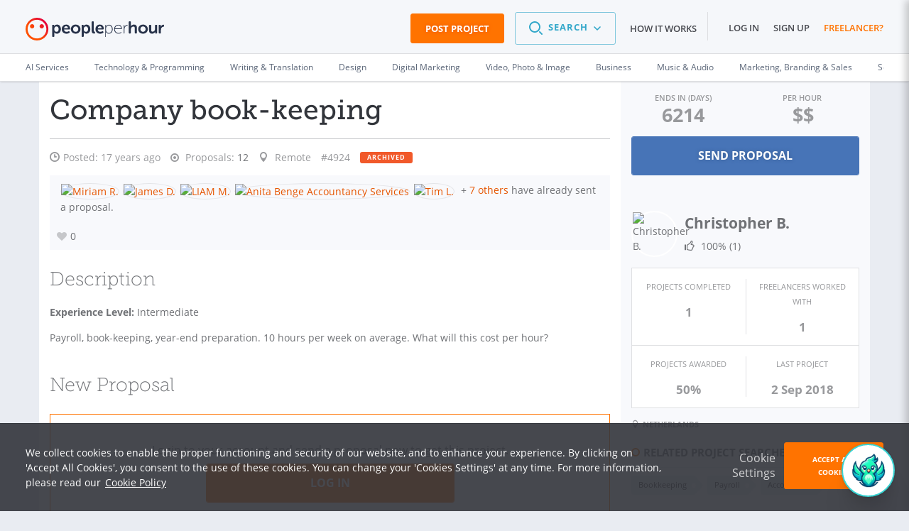

--- FILE ---
content_type: text/html; charset=UTF-8
request_url: https://www.peopleperhour.com/freelance-jobs/business/finance-accounting/company-book-keeping-4924
body_size: 32300
content:
<!doctype html><html lang="en" data-reactroot=""><head><meta data-react-helmet="true" name="charset" content="utf-8"/><meta data-react-helmet="true" name="viewport" content="width=device-width, initial-scale=1"/><meta data-react-helmet="true" name="mobile-web-app-capable" content="yes"/><meta data-react-helmet="true" name="apple-mobile-web-app-capable" content="yes"/><meta data-react-helmet="true" name="p:domain_verify" content="1410fbc5f93722d3782fd3834bb394ba"/><meta data-react-helmet="true" name="theme-color" content="#FF7300"/><meta data-react-helmet="true" property="og:image:secure_url" content="https://dw3i9sxi97owk.cloudfront.net/social/pph-social-share.png"/><meta data-react-helmet="true" property="og:image:width" content="1296"/><meta data-react-helmet="true" property="og:image:height" content="660"/><meta data-react-helmet="true" content="Business freelance job: Company book-keeping. Discover more freelance jobs or hire some expert freelancers online on PeoplePerHour!" name="description"/><meta data-react-helmet="true" property="og:site_name" content="PeoplePerHour.com" encode="true"/><meta data-react-helmet="true" property="og:title" content="Company book-keeping" encode="true"/><meta data-react-helmet="true" property="og:description" content="Payroll, book-keeping, year-end preparation. 10 hours per week on average. What will this cost per hour?" encode="true"/><meta data-react-helmet="true" property="og:url" content="https://www.peopleperhour.com/freelance-jobs/business/finance-accounting/company-book-keeping-4924" encode="true"/><meta data-react-helmet="true" property="og:image" content="https://www.peopleperhour.com/css/pph2/images/pph2-share.png" encode="true"/><meta data-react-helmet="true" property="fb:app_id" content="161024417255724" encode="true"/><meta data-react-helmet="true" property="fb:admins" content="1044272508,565720231,588196349" encode="true"/><meta data-react-helmet="true" property="og:type" content="peopleperhourcom:job" encode="true"/><meta data-react-helmet="true" property="peopleperhourcom:pphtype" content="Job" encode="true"/><meta data-react-helmet="true" property="peopleperhourcom:price" content="0.00" encode="true"/><meta data-react-helmet="true" property="peopleperhourcom:currency" content="£" encode="true"/><meta data-react-helmet="true" property="peopleperhourcom:stars" content="0" encode="true"/><meta data-react-helmet="true" property="peopleperhourcom:proposals" content="15" encode="true"/><link rel="stylesheet" type="text/css" href="https://www.peopleperhour.com/yii_packages/css/css_pkg_pph3-job-proposal_3682a34973023eb01c9b7667fe9ca479.css" />
<link rel="stylesheet" type="text/css" href="https://www.peopleperhour.com/yii_packages/css/css_pkg_css-white-lion_381ea4789d09bcc7dd590ae0c21ff083.css" />
<script type="text/javascript">
/*<![CDATA[*/
var gtmTrackEvent = function (payload) {
    window.dataLayer = window.dataLayer || [];

    if(typeof payload == 'object' && (typeof payload.event != 'undefined'
        || typeof payload.ecommerce != 'undefined' || typeof payload.uid != 'undefined')) {
        dataLayer.push(payload);
    } else {
        console.log('gtmTrackEvent is badly configured', payload);
    }
};

var gtmTrackPageview = function (pageview) {
    var payload = {
        'event': 'pageview',
        'pageview': pageview
    };
    gtmTrackEvent(payload);
};

var gtmTrackGAEvent = function (category, action, opt_label, opt_value) {
    opt_value = (typeof opt_value == 'undefined') ? 1 : opt_value;
    var payload = {
        "event": "ga.event",
        "ga.event": {
            'category': category,
            'action': action,
            'opt_label': opt_label,
            'opt_value': opt_value,
            'opt_noninteraction': true
        }
    };
    gtmTrackEvent(payload);
};
/*]]>*/
</script>
<title data-react-helmet="true" itemProp="name" lang="en">Company book-keeping - PeoplePerHour.com</title><link data-react-helmet="true" rel="shortcut icon" href="/favicon.ico"/><link data-react-helmet="true" rel="canonical" href="https://www.peopleperhour.com/freelance-jobs/business/finance-accounting/company-book-keeping-4924"/><link rel="preconnect" href="https://d1a29h5kxv3oc2.cloudfront.net" crossorigin="anonymous"/><link rel="preconnect" href="https://dw3i9sxi97owk.cloudfront.net" crossorigin="anonymous"/><link rel="preload" as="style" href="https://d1a29h5kxv3oc2.cloudfront.net/dist/common.5fab3b92-style.css"/><link id="common" rel="stylesheet" type="text/css" href="https://d1a29h5kxv3oc2.cloudfront.net/dist/common.5fab3b92-style.css"/><link rel="preload" as="style" href="https://d1a29h5kxv3oc2.cloudfront.net/dist/app.f86599f1-style.css"/><link rel="stylesheet" type="text/css" href="https://d1a29h5kxv3oc2.cloudfront.net/dist/app.f86599f1-style.css"/><link rel="preload" as="script" href="https://d1a29h5kxv3oc2.cloudfront.net/dist/30.d72a3324.js"/><link rel="preload" as="script" href="https://d1a29h5kxv3oc2.cloudfront.net/dist/app.f86599f1.js"/><meta name="apple-itunes-app" content="app-id=1424179970, affiliate-data=myAffiliateData, app-argument=myURL"/><link rel="stylesheet" type="text/css" href="https://d1a29h5kxv3oc2.cloudfront.net/dist/30.d72a3324-style.css"/></head><body><script type="text/javascript">
/*<![CDATA[*/
var __PPH_CONF_ = {'translations':{'reportPopupTitle':'Report\x20a\x20violation','thanksMessage':'Thank\x20you\x20for\x20reporting\x20this\x20issue.\x20Our\x20team\x20will\x20review\x20it\x20and\x20act\x20upon\x20it.','confirmPause':'Are\x20you\x20sure\x20you\x20want\x20to\x20Pause\x20this\x20project\x3F','confirmPauseTitle':'Pause\x20project','confirmComplete':'Are\x20you\x20sure\x20that\x20you\x20want\x20to\x20mark\x20this\x20project\x20as\x20Complete\x3F','confirmCompleteTitle':'Mark\x20project\x20as\x20Complete','confirmArchive':'Are\x20you\x20sure\x20you\x20want\x20to\x20move\x20this\x20project\x20to\x20the\x20Archive\x20folder\x3F','confirmArchiveTitle':'Archive\x20project','askQuestionMessage':null},'selfUrl':'https\x3A\x2F\x2Fwww.peopleperhour.com\x2Ffreelance\x2Djobs\x2Fbusiness\x2Ffinance\x2Daccounting\x2Fcompany\x2Dbook\x2Dkeeping\x2D4924','proposalError':null,'statuses':{'StreamProposalAttachment':{'enabled':true,'reason':''}},'currency':'GBP','modules':{'StreamProposalAttachment':{'isJob':true,'proj_id':'4924','budget':'0.00','ndaRequired':false,'ndaInfoRequired':false,'hasAcceptedProposal':false,'streamId':null,'projectType':'hourly','depositRecommendationsEnableThresholds':{'fixed':80,'hour':1},'defaultDepositRequestThresholds':{'minimum':50,'recommended':100},'depositThresholds':{'fixed_price':[{'min':0,'max':40,'recommended':100,'minimum':100},{'min':40.001,'max':80,'recommended':75,'minimum':50},{'min':80.001,'max':99999,'recommended':50,'minimum':30}],'hourly':[{'min':1,'max':4,'recommended':100,'minimum':100},{'min':4.001,'max':10,'recommended':75,'minimum':50},{'min':10.001,'max':99999,'recommended':50,'minimum':25}]},'minimumCommitment':1,'translations':{'minDepositBare':'The\x20deposit\x20request\x20has\x20to\x20be\x20at\x20least\x20\x7Bmin\x7D','minDepositFixed':'For\x20your\x20protection,\x20for\x20this\x20size\x20of\x20project\x20the\x20deposit\x20request\x20has\x20to\x20be\x20at\x20least\x20\x7Bmin\x7D\x20\x28\x7Bpercentage\x7D\x25\x20of\x20the\x20proposal\x20amount\x29','minDepositFixedFullAmount':'For\x20your\x20protection,\x20for\x20this\x20size\x20of\x20project\x20the\x20deposit\x20request\x20has\x20to\x20be\x20\x7Bmin\x7D\x20\x28100\x25\x20of\x20the\x20proposal\x20amount\x29','minDepositHourly':'For\x20your\x20protection,\x20we\x20require\x20the\x20Deposit\x20for\x20this\x20project\x20to\x20be\x20at\x20least\x20\x7Bmin\x7D\x20which\x20is\x20equivalent\x20to\x20\x7Bhours\x7D\x20hours\x20of\x20work','suggestedDepositRequestHourly':'For\x20your\x20protection,\x20for\x20this\x20size\x20of\x20project,\x20we\x20recommend\x20to\x20request\x20a\x20deposit\x20of\x20\x7Brecommended\x7D\x20which\x20is\x20equivalent\x20to\x20\x7Bhours\x7D\x20hours\x20of\x20work','suggestedDepositRequestFixed':'For\x20your\x20protection,\x20for\x20this\x20size\x20of\x20project,\x20we\x20recommend\x20to\x20request\x20a\x20deposit\x20of\x20at\x20least\x20\x7Brecommended\x7D\x20\x28\x7Bpercentage\x7D\x25\x20of\x20the\x20proposal\x20amount\x29','suggestedDepositRequestFixedFullAmount':'For\x20your\x20protection,\x20for\x20this\x20size\x20of\x20project,\x20we\x20recommend\x20to\x20request\x20a\x20deposit\x20of\x20\x7Brecommended\x7D\x20\x28100\x25\x20of\x20the\x20proposal\x20amount\x29','buttonTitle':'New\x20proposal','messageFormPlaceholder':'Provide\x20general\x20info\x20about\x20your\x20proposal\x20e.g.\x20what\x20you\x20can\x20deliver\x20and\x20when,\x20why\x20you\x20think\x20you\x20can\x20do\x20the\x20project\x20etc.'},'currencySymbol':'\u00A3','bareMinimum':6,'validationValues':{'MIN_AMOUNTS_BID':{'GBP':6,'EUR':7,'USD':10},'MIN_AMOUNTS_DEPOSIT':{'GBP':10,'EUR':12,'USD':15},'VALIDATE_BID_MIN_BARE_HOUR':6,'VALIDATE_BID_MAX_BARE_HOUR':999,'VALIDATE_BID_MIN_BARE_FIXED':6,'VALIDATE_BID_MAX_BARE_FIXED':99999,'VALIDATE_BID_MIN_TO_BUDGET_HOUR':0.8,'VALIDATE_BID_MIN_TO_BUDGET_FIXED':'0.9','VALIDATE_BID_MAX_TO_BUDGET_HOUR':5,'VALIDATE_BID_MAX_TO_BUDGET_FIXED':5,'VALIDATE_DEPOSIT_MIN_BARE_HOUR':5,'VALIDATE_DEPOSIT_MIN_BARE_FIXED':10,'VALIDATE_DEPOSIT_MIN_TO_BID_HOUR':1,'VALIDATE_DEPOSIT_MIN_TO_BID_FIXED':0.2,'VALIDATE_DEPOSIT_MAX_TO_BID_HOUR':20,'VALIDATE_DEPOSIT_MAX_TO_BID_FIXED':1,'VALIDATE_DEPOSIT_MAX_BARE_HOUR':2000},'sellerRate':null,'bidsMinSuggestedPrice':10.425,'minimumCommissionFee':1,'form':'\x3Cdiv\x20class\x3D\x22proposal\x2Dform\x20append\x2Dbottom\x20clearfix\x22\x3E\x0A\x20\x20\x20\x20\x3Ch3\x20class\x3D\x22js\x2Dattachment\x2Dtooltip\x2Dtarget\x22\x3EProposal\x20Breakdown\x3C\x2Fh3\x3E\x20\x20\x20\x20\x3Csection\x20class\x3D\x22clearfix\x20clear\x20hide\x22\x3E\x0A\x20\x20\x20\x20\x20\x20\x20\x20\x3Clabel\x20for\x3D\x22stream\x2Dproposal\x2Dunit\x2Dlist\x22\x20class\x3D\x22proposal\x2Drate\x2Dlabel\x20label\x2Dinline\x22\x3ERate\x3C\x2Flabel\x3E\x0A\x20\x20\x20\x20\x20\x20\x20\x20\x3Cselect\x20class\x3D\x22main\x2Dunit\x20col\x2Dsm\x2D3\x20select\x2Dinline\x22\x20data\x2Dgroup\x3D\x22units\x22\x20id\x3D\x22stream\x2Dproposal\x2Dunit\x2Dlist\x22\x3E\x0A\x20\x20\x20\x20\x20\x20\x20\x20\x20\x20\x20\x20\x3Coption\x0A\x20\x20\x20\x20\x20\x20\x20\x20value\x3D\x22fixed\x22\x20\x20\x20\x20\x20\x20\x20\x20\x20data\x2Ddisable\x2Dquantity\x3D\x220\x22\x0A\x20\x20\x20\x20\x20\x20\x20\x20data\x2Dprefix\x3D\x22\x22\x3Efixed\x3C\x2Foption\x3E\x0A\x20\x20\x20\x20\x20\x20\x20\x20\x20\x20\x20\x20\x3Coption\x0A\x20\x20\x20\x20\x20\x20\x20\x20value\x3D\x22hour\x22\x20selected\x20\x20\x20\x20\x20\x20\x20\x20data\x2Ddisable\x2Dquantity\x3D\x220\x22\x0A\x20\x20\x20\x20\x20\x20\x20\x20data\x2Dprefix\x3D\x22per\x22\x3Ehour\x3C\x2Foption\x3E\x0A\x20\x20\x20\x20\x3C\x2Fselect\x3E\x0A\x20\x20\x20\x20\x3C\x2Fsection\x3E\x0A\x20\x20\x20\x20\x20\x20\x20\x20\x3Cdiv\x20class\x3D\x22non\x2Ditemized\x20gutter\x2Dtop\x22\x3E\x0A\x20\x20\x20\x20\x20\x20\x20\x20\x3Csection\x20class\x3D\x22clearfix\x20row\x20labels\x20hidden\x2Dxs\x22\x3E\x0A\x20\x20\x20\x20\x20\x20\x20\x20\x20\x20\x20\x20\x3Cdiv\x20class\x3D\x22col\x2Dsm\x2D9\x22\x3E\x3C\x2Fdiv\x3E\x3Cdiv\x20class\x3D\x22col\x2Dsm\x2D3\x20no\x2Dpadding\x2Dright\x22\x3E\x3Clabel\x20class\x3D\x22discreet\x20amount\x2Dlabel\x22\x20for\x3D\x22\x22\x3EAmount\x3C\x2Flabel\x3E\x3Cspan\x20class\x3D\x22fa\x20fa\x2Dquestion\x2Dcircle\x20help\x20hidden\x2Dxs\x22\x3E\x3C\x2Fspan\x3E\x3C\x2Fdiv\x3E\x20\x20\x20\x20\x20\x20\x20\x20\x3C\x2Fsection\x3E\x0A\x20\x20\x20\x20\x20\x20\x20\x20\x3Csection\x20class\x3D\x22clearfix\x20row\x22\x3E\x0A\x20\x20\x20\x20\x20\x20\x20\x20\x20\x20\x20\x20\x3Cdiv\x20class\x3D\x22col\x2Dxs\x2D12\x20col\x2Dsm\x2D9\x22\x3E\x3Cinput\x20class\x3D\x22fixed\x2Ddescription\x20form\x2Dcontrol\x22\x20maxlength\x3D\x2240\x22\x20placeholder\x3D\x22enter\x20description\x22\x20data\x2Dinput\x2Dsuggestion\x3D\x22Proposal\x20items\x20cannot\x20exceed\x2040\x20characters.\x20You\x20can\x20use\x20the\x20Proposal\x20description\x20textbox\x20above\x20to\x20provide\x20more\x20information\x20about\x20your\x20Proposal.\x22\x20data\x2Dtooltip\x2Dpos\x3D\x22bottom\x22\x20type\x3D\x22text\x22\x20value\x3D\x22\x22\x20name\x3D\x22\x22\x20id\x3D\x22\x22\x20\x2F\x3E\x3C\x2Fdiv\x3E\x3Cdiv\x20class\x3D\x22col\x2Dxs\x2D12\x20visible\x2Dxs\x20gutter\x2Dtop\x22\x3E\x20\x3C\x2Fdiv\x3E\x3Cdiv\x20class\x3D\x22col\x2Dxs\x2D6\x20visible\x2Dxs\x22\x3E\x20\x3C\x2Fdiv\x3E\x3Cdiv\x20class\x3D\x22col\x2Dxs\x2D4\x20col\x2Dsm\x2D2\x20no\x2Dpadding\x2Dleft\x20no\x2Dpadding\x2Dright\x20fixed\x2Dcost\x2Dcontainer\x22\x3E\x3Cinput\x20class\x3D\x22form\x2Dcontrol\x20fixed\x2Dcost\x20GBP\x22\x20maxlength\x3D\x2212\x22\x20placeholder\x3D\x220.00\x22\x20type\x3D\x22text\x22\x20value\x3D\x22\x22\x20name\x3D\x22\x22\x20id\x3D\x22\x22\x20\x2F\x3E\x3C\x2Fdiv\x3E\x3Cdiv\x20class\x3D\x22col\x2Dxs\x2D2\x20col\x2Dsm\x2D1\x22\x3E\x3Clabel\x20data\x2Dhook\x3D\x22per\x2Dlabel\x22\x20class\x3D\x22discreet\x20per\x2Dlabel\x22\x20for\x3D\x22\x22\x3E\x3C\x2Flabel\x3E\x3C\x2Fdiv\x3E\x20\x20\x20\x20\x20\x20\x20\x20\x3C\x2Fsection\x3E\x0A\x20\x20\x20\x20\x3C\x2Fdiv\x3E\x0A\x20\x20\x20\x20\x20\x20\x20\x20\x3Cdiv\x20class\x3D\x22details\x20gutter\x2Dtop\x22\x3E\x0A\x20\x20\x20\x20\x20\x20\x20\x20\x3Csection\x20class\x3D\x22clearfix\x20row\x20labels\x20hidden\x2Dxs\x22\x3E\x0A\x20\x20\x20\x20\x20\x20\x20\x20\x20\x20\x20\x20\x3Cdiv\x20class\x3D\x22col\x2Dsm\x2D9\x22\x3E\x3Clabel\x20class\x3D\x22discreet\x22\x20for\x3D\x22\x22\x3EItem\x3C\x2Flabel\x3E\x3C\x2Fdiv\x3E\x3Cdiv\x20class\x3D\x22col\x2Dsm\x2D3\x20no\x2Dpadding\x2Dright\x22\x3E\x3Clabel\x20class\x3D\x22discreet\x20amount\x2Dlabel\x22\x20for\x3D\x22\x22\x3EAmount\x3C\x2Flabel\x3E\x3Cspan\x20class\x3D\x22fa\x20fa\x2Dquestion\x2Dcircle\x20help\x20hidden\x2Dxs\x22\x3E\x3C\x2Fspan\x3E\x3C\x2Fdiv\x3E\x20\x20\x20\x20\x20\x20\x20\x20\x3C\x2Fsection\x3E\x0A\x20\x20\x20\x20\x20\x20\x20\x20\x3Csection\x20class\x3D\x22clearfix\x20row\x20item\x22\x3E\x0A\x20\x20\x20\x20\x20\x20\x20\x20\x20\x20\x20\x20\x3Cdiv\x20class\x3D\x22col\x2Dxs\x2D12\x20col\x2Dsm\x2D9\x22\x3E\x3Cinput\x20placeholder\x3D\x22enter\x20description\x22\x20class\x3D\x22description\x20form\x2Dcontrol\x22\x20maxlength\x3D\x2240\x22\x20data\x2Dinput\x2Dsuggestion\x3D\x22Proposal\x20items\x20cannot\x20exceed\x2040\x20characters.\x20You\x20can\x20use\x20the\x20Proposal\x20description\x20textbox\x20above\x20to\x20provide\x20more\x20information\x20about\x20your\x20Proposal.\x22\x20data\x2Dtooltip\x2Dpos\x3D\x22bottom\x22\x20type\x3D\x22text\x22\x20value\x3D\x22\x22\x20name\x3D\x22\x22\x20id\x3D\x22\x22\x20\x2F\x3E\x3C\x2Fdiv\x3E\x3Cdiv\x20class\x3D\x22col\x2Dxs\x2D12\x20visible\x2Dxs\x20gutter\x2Dtop\x22\x3E\x20\x3C\x2Fdiv\x3E\x3Cdiv\x20class\x3D\x22col\x2Dxs\x2D6\x20visible\x2Dxs\x22\x3E\x20\x3C\x2Fdiv\x3E\x3Cdiv\x20class\x3D\x22col\x2Dxs\x2D6\x20col\x2Dsm\x2D3\x20details\x2Dinput\x20total\x2Dcontainer\x22\x3E\x3Cinput\x20placeholder\x3D\x220.00\x22\x20class\x3D\x22form\x2Dcontrol\x20total\x20GBP\x22\x20maxlength\x3D\x2212\x22\x20type\x3D\x22text\x22\x20value\x3D\x22\x22\x20name\x3D\x22\x22\x20id\x3D\x22\x22\x20\x2F\x3E\x3Cinput\x20class\x3D\x22form\x2Dcontrol\x22\x20maxlength\x3D\x2212\x22\x20type\x3D\x22hidden\x22\x20value\x3D\x220\x22\x20name\x3D\x22attempt\x22\x20id\x3D\x22attempt\x22\x20\x2F\x3E\x3C\x2Fdiv\x3E\x3Cdiv\x20class\x3D\x22col\x2Dxs\x2D2\x20col\x2Dsm\x2D1\x20rm\x2Dentry\x22\x3E\x3C\x2Fdiv\x3E\x20\x20\x20\x20\x20\x20\x20\x20\x3C\x2Fsection\x3E\x0A\x20\x20\x20\x20\x20\x20\x20\x20\x3Csection\x20class\x3D\x22clearfix\x20total\x2Drow\x20gutter\x2Dtop\x20row\x22\x3E\x0A\x20\x20\x20\x20\x20\x20\x20\x20\x20\x20\x20\x20\x3Cdiv\x20class\x3D\x22col\x2Dxs\x2D2\x20col\x2Dsm\x2D6\x22\x3E\x0A\x20\x20\x20\x20\x20\x20\x20\x20\x20\x20\x20\x20\x20\x20\x20\x20\x3Ca\x20class\x3D\x22action\x2Dadd\x2Dnew\x2Ddetail\x20call\x2Dto\x2Daction\x20hidden\x2Dxs\x22\x20data\x2Ddetail\x2Dclass\x3D\x22\x22\x20href\x3D\x22\x23\x22\x3E\x2B\x20add\x20new\x20item\x3C\x2Fa\x3E\x20\x20\x20\x20\x20\x20\x20\x20\x20\x20\x20\x20\x3C\x2Fdiv\x3E\x0A\x20\x20\x20\x20\x20\x20\x20\x20\x20\x20\x20\x20\x3Cdiv\x20class\x3D\x22col\x2Dxs\x2D4\x20col\x2Dsm\x2D3\x20text\x2Dright\x22\x3E\x0A\x20\x20\x20\x20\x20\x20\x20\x20\x20\x20\x20\x20\x20\x20\x20\x20\x3Clabel\x20class\x3D\x22total\x2Dlabel\x20inline\x2Dlabel\x20discreet\x22\x20for\x3D\x22\x22\x3ETotal\x3C\x2Flabel\x3E\x20\x20\x20\x20\x20\x20\x20\x20\x20\x20\x20\x20\x3C\x2Fdiv\x3E\x0A\x20\x20\x20\x20\x20\x20\x20\x20\x20\x20\x20\x20\x3Cdiv\x20class\x3D\x22col\x2Dxs\x2D6\x20col\x2Dsm\x2D3\x20details\x2Dinput\x22\x3E\x0A\x20\x20\x20\x20\x20\x20\x20\x20\x20\x20\x20\x20\x20\x20\x20\x20\x3Cinput\x20class\x3D\x22form\x2Dcontrol\x20final\x2Dtotal\x20GBP\x22\x20disabled\x3D\x22disabled\x22\x20type\x3D\x22text\x22\x20value\x3D\x220.00\x22\x20name\x3D\x22\x22\x20id\x3D\x22\x22\x20\x2F\x3E\x20\x20\x20\x20\x20\x20\x20\x20\x20\x20\x20\x20\x3C\x2Fdiv\x3E\x0A\x20\x20\x20\x20\x20\x20\x20\x20\x20\x20\x20\x20\x3Cdiv\x20class\x3D\x22col\x2Dxs\x2D2\x20col\x2Dsm\x2D1\x22\x3E\x3C\x2Fdiv\x3E\x0A\x20\x20\x20\x20\x20\x20\x20\x20\x3C\x2Fsection\x3E\x0A\x20\x20\x20\x20\x3C\x2Fdiv\x3E\x0A\x20\x20\x20\x20\x3Cdiv\x20class\x3D\x22clearfix\x20gutter\x2Dtop\x20row\x22\x3E\x0A\x20\x20\x20\x20\x20\x20\x20\x20\x3Cdiv\x20class\x3D\x22col\x2Dxs\x2D2\x20col\x2Dsm\x2D6\x22\x3E\x3C\x2Fdiv\x3E\x0A\x20\x20\x20\x20\x20\x20\x20\x20\x3Cdiv\x20class\x3D\x22col\x2Dxs\x2D4\x20col\x2Dsm\x2D3\x20text\x2Dright\x22\x3E\x0A\x20\x20\x20\x20\x20\x20\x20\x20\x20\x20\x20\x20\x3Clabel\x20class\x3D\x22discreet\x20inline\x2Dlabel\x20earnings\x2Dlabel\x22\x20for\x3D\x22\x22\x3EYou\x27ll\x20earn\x3C\x2Flabel\x3E\x3Cspan\x20class\x3D\x22fa\x20fa\x2Dquestion\x2Dcircle\x20help\x20hidden\x2Dxs\x22\x3E\x3C\x2Fspan\x3E\x20\x20\x20\x20\x20\x20\x20\x20\x3C\x2Fdiv\x3E\x0A\x20\x20\x20\x20\x20\x20\x20\x20\x3Cdiv\x20class\x3D\x22col\x2Dxs\x2D6\x20col\x2Dsm\x2D3\x20details\x2Dinput\x22\x3E\x0A\x20\x20\x20\x20\x20\x20\x20\x20\x20\x20\x20\x20\x3Cinput\x20class\x3D\x22form\x2Dcontrol\x20earnings\x20GBP\x22\x20placeholder\x3D\x220.00\x22\x20disabled\x3D\x22disabled\x22\x20type\x3D\x22text\x22\x20value\x3D\x22\x22\x20name\x3D\x22earnings\x2Dfield\x22\x20id\x3D\x22earnings\x2Dfield\x22\x20\x2F\x3E\x20\x20\x20\x20\x20\x20\x20\x20\x3C\x2Fdiv\x3E\x0A\x20\x20\x20\x20\x20\x20\x20\x20\x3Cdiv\x20class\x3D\x22col\x2Dxs\x2D2\x20col\x2Dsm\x2D1\x22\x3E\x3C\x2Fdiv\x3E\x0A\x20\x20\x20\x20\x3C\x2Fdiv\x3E\x0A\x20\x20\x20\x20\x3Cdiv\x20class\x3D\x22clearfix\x20gutter\x2Dtop\x20row\x22\x3E\x0A\x20\x20\x20\x20\x20\x20\x20\x20\x3Cdiv\x20class\x3D\x22col\x2Dxs\x2D2\x20col\x2Dsm\x2D6\x22\x3E\x3C\x2Fdiv\x3E\x0A\x20\x20\x20\x20\x20\x20\x20\x20\x3Cdiv\x20class\x3D\x22col\x2Dxs\x2D4\x20col\x2Dsm\x2D3\x20text\x2Dright\x22\x3E\x0A\x20\x20\x20\x20\x20\x20\x20\x20\x20\x20\x20\x20\x3Clabel\x20class\x3D\x22discreet\x20inline\x2Dlabel\x20deposit\x2Dlabel\x22\x20for\x3D\x22\x22\x3EDeposit\x3C\x2Flabel\x3E\x3Cspan\x20class\x3D\x22fa\x20fa\x2Dquestion\x2Dcircle\x20help\x20hidden\x2Dxs\x22\x3E\x3C\x2Fspan\x3E\x20\x20\x20\x20\x20\x20\x20\x20\x3C\x2Fdiv\x3E\x0A\x20\x20\x20\x20\x20\x20\x20\x20\x3Cdiv\x20class\x3D\x22col\x2Dxs\x2D6\x20col\x2Dsm\x2D3\x20details\x2Dinput\x22\x3E\x0A\x20\x20\x20\x20\x20\x20\x20\x20\x20\x20\x20\x20\x3Cinput\x20class\x3D\x22form\x2Dcontrol\x20deposit\x20GBP\x22\x20placeholder\x3D\x220.00\x22\x20type\x3D\x22text\x22\x20value\x3D\x22\x22\x20name\x3D\x22\x22\x20id\x3D\x22\x22\x20\x2F\x3E\x20\x20\x20\x20\x20\x20\x20\x20\x3C\x2Fdiv\x3E\x0A\x20\x20\x20\x20\x20\x20\x20\x20\x3Cdiv\x20class\x3D\x22col\x2Dxs\x2D2\x20col\x2Dsm\x2D1\x22\x3E\x3C\x2Fdiv\x3E\x0A\x20\x20\x20\x20\x20\x20\x20\x20\x0A\x20\x20\x20\x20\x3C\x2Fdiv\x3E\x0A\x3C\x2Fdiv\x3E\x0A\x3Cp\x20class\x3D\x22more\x2Ddiscreet\x20text\x2Dright\x22\x3E\x0A\x20\x20\x20Please\x20note\x20that\x20the\x20minimum\x20Service\x20Fee\x20per\x20invoice\x20is\x20\u00A31\x20\x28excl.VAT\x29.\x20\x3Ca\x20class\x3D\x22discreet\x22\x20target\x3D\x22_blank\x22\x20href\x3D\x22\x2Fstatic\x2Fterms\x23user_content\x22\x3ERead\x20more\x20on\x20PPH\x20Fees\x3C\x2Fa\x3E\x3C\x2Fp\x3E\x0A\x3Cspan\x20class\x3D\x22bid\x2Dwarning\x20hidden\x22\x3E\x3Cspan\x20data\x2Dplacement\x3D\x22right\x22\x20data\x2Dcontent\x2Dselector\x3D\x22\x23help\x2Dcontent\x2D692105c1dd02c\x22\x20title\x3D\x22Amount\x20is\x20low\x22\x20data\x2Dtrigger\x3D\x22hover\x22\x20data\x2Dclass\x3D\x22info\x22\x20class\x3D\x22popover\x2Dtoggle\x20tooltip\x2Dvisible\x2Dlg\x22\x3E\x3Ci\x20class\x3D\x22fa\x20fa\x2Dwarning\x22\x20\x2F\x3E\x3C\x2Fspan\x3E\x3Cspan\x20data\x2Dplacement\x3D\x22right\x22\x20data\x2Dcontent\x2Dselector\x3D\x22\x23help\x2Dcontent\x2D692105c1dd02c\x22\x20title\x3D\x22Amount\x20is\x20low\x22\x20data\x2Dtrigger\x3D\x22click\x22\x20class\x3D\x22bootbox\x2Dtoggle\x20clickable\x20tooltip\x2Dhidden\x2Dlg\x22\x3E\x3Ci\x20class\x3D\x22fa\x20fa\x2Dwarning\x22\x20\x2F\x3E\x3C\x2Fspan\x3E\x3Cdiv\x20style\x3D\x22display\x3A\x20none\x20\x21important\x3B\x22\x20id\x3D\x22help\x2Dcontent\x2D692105c1dd02c\x22\x3EBased\x20on\x20Proposals\x20from\x20other\x20Freelancers\x20sent\x20for\x20this\x20project\x20the\x20amount\x20you\x20have\x20specified\x20is\x20quite\x20low.\x20You\x20will\x20still\x20have\x20the\x20same\x20chances\x20to\x20win\x20this\x20project\x20even\x20if\x20you\x20raise\x20the\x20amount\x20to\x20around\x20\x3Cstrong\x3E\u00A3\x3C\x2Fstrong\x3E\x3Cstrong\x3E14\x3C\x2Fstrong\x3E\x3C\x2Fdiv\x3E\x3C\x2Fspan\x3E\x3Cspan\x20class\x3D\x22proposal\x2Dwarning\x20hidden\x22\x3E\x3Ci\x20class\x3D\x22fa\x20fa\x2Dwarning\x22\x20data\x2Dplacement\x3D\x22right\x22\x20\x2F\x3E\x3C\x2Fspan\x3E'},'JobBidders':[],'MemberPrizes':{'allPrizesUrl':'\x2Fmember\x2Fprizes','listViewOptions':{'ajaxUpdate':['member\x2Dprizes\x2Dpopup'],'ajaxVar':'ajax','loadingClass':'list\x2Dview\x2Dloading','pagerClass':'pager'},'dialogOptions':{'autoOpen':false,'closeOnEscape':true,'draggable':false,'modal':true,'resizable':false,'width':540,'title':'User\x27s\x20Awards'},'selectors':{'popupTrigger':'.widget\x2Dmember\x2Dprizes\x20a.view\x2Dall\x2Dprizes','popup':'\x23member\x2Dprizes\x2Dpopup'},'translations':{'errorMessage':'Something\x20went\x20wrong,\x20could\x20not\x20display\x20the\x20prizes\x20for\x20this\x20user'}},'MemberPopover':{'template':{'memberProfile':'\x3Cdiv\x20class\x3D\x22profile\x2Dpopover\x20clearfix\x22\x3E\x0A\x20\x20\x20\x20\x3Cdiv\x20class\x3D\x22col\x2Dxs\x2D3\x20no\x2Dpadding\x2Dleft\x22\x3E\x3Cimg\x20src\x3D\x22\x7B\x7Bphoto\x7D\x7D\x22\x20width\x3D\x22110\x22\x20height\x3D\x22110\x22\x20class\x3D\x22img\x2Dresponsive\x22\x3E\x3C\x2Fdiv\x3E\x0A\x20\x20\x20\x20\x3Cdiv\x20class\x3D\x22col\x2Dxs\x2D9\x20no\x2Dpadding\x2Dleft\x20no\x2Dpadding\x2Dright\x20profile\x2Ddetails\x22\x3E\x0A\x20\x20\x20\x20\x20\x20\x20\x20\x3Cdiv\x20class\x3D\x22row\x22\x3E\x0A\x20\x20\x20\x20\x20\x20\x20\x20\x20\x20\x20\x20\x3Cdiv\x20class\x3D\x22col\x2Dxs\x2D9\x20popover\x2Dprofile\x2Dname\x22\x3E\x0A\x20\x20\x20\x20\x20\x20\x20\x20\x20\x20\x20\x20\x20\x20\x20\x20\x3Ch2\x3E\x0A\x20\x20\x20\x20\x20\x20\x20\x20\x20\x20\x20\x20\x20\x20\x20\x20\x20\x20\x20\x20\x3Ca\x20href\x3D\x22\x7B\x7BprofileUrl\x7D\x7D\x22\x3E\x7B\x7BshortName\x7D\x7D\x3C\x2Fa\x3E\x0A\x20\x20\x20\x20\x20\x20\x20\x20\x20\x20\x20\x20\x20\x20\x20\x20\x20\x20\x20\x20\x7B\x7Bbadges\x7D\x7D\x20\x20\x20\x20\x20\x20\x20\x20\x20\x20\x20\x20\x20\x20\x20\x20\x3C\x2Fh2\x3E\x0A\x20\x20\x20\x20\x20\x20\x20\x20\x20\x20\x20\x20\x20\x20\x20\x20\x3Ch3\x20class\x3D\x22crop\x22\x3E\x7B\x7Btitle\x7D\x7D\x3C\x2Fh3\x3E\x0A\x20\x20\x20\x20\x20\x20\x20\x20\x20\x20\x20\x20\x3C\x2Fdiv\x3E\x0A\x20\x20\x20\x20\x20\x20\x20\x20\x20\x20\x20\x20\x3Cdiv\x20class\x3D\x22col\x2Dxs\x2D3\x20pull\x2Dright\x20popover\x2Dcert\x2Dbadge\x2Dcontainer\x22\x3E\x0A\x20\x20\x20\x20\x20\x20\x20\x20\x20\x20\x20\x20\x20\x20\x20\x20\x7B\x7Bcert\x7D\x7D\x20\x20\x20\x20\x20\x20\x20\x20\x20\x20\x20\x20\x3C\x2Fdiv\x3E\x0A\x20\x20\x20\x20\x20\x20\x20\x20\x3C\x2Fdiv\x3E\x0A\x20\x20\x20\x20\x20\x20\x20\x20\x3Cul\x20class\x3D\x22clearfix\x20nav\x20nav\x2Dpills\x22\x3E\x0A\x20\x20\x20\x20\x20\x20\x20\x20\x20\x20\x20\x20\x3Cli\x3EActive\x20since\x3A\x20\x7B\x7Bactive\x7D\x7D\x3C\x2Fli\x3E\x0A\x20\x20\x20\x20\x20\x20\x20\x20\x20\x20\x20\x20\x3Cli\x3E\x7B\x7Blocation\x7D\x7D\x3C\x2Fli\x3E\x0A\x20\x20\x20\x20\x20\x20\x20\x20\x3C\x2Ful\x3E\x0A\x20\x20\x20\x20\x20\x20\x20\x20\x20\x20\x20\x20\x20\x20\x20\x20\x3Cul\x20class\x3D\x22stats\x20clearfix\x22\x3E\x0A\x20\x20\x20\x20\x20\x20\x20\x20\x20\x20\x20\x20\x7BbuyerStatsTemplate\x7D\x7BfeedbackTemplate\x7D\x7BratingTemplate\x7D\x20\x20\x20\x20\x20\x20\x20\x20\x3C\x2Ful\x3E\x0A\x20\x20\x20\x20\x20\x20\x20\x20\x20\x20\x20\x20\x3C\x2Fdiv\x3E\x0A\x20\x20\x20\x20\x3Cdiv\x20class\x3D\x22col\x2Dxs\x2D12\x20gutter\x2Dtop\x20about\x2Dme\x20multilinecrop\x22\x3E\x7B\x7Babout\x7D\x7D\x3C\x2Fdiv\x3E\x0A\x20\x20\x20\x20\x3Chr\x3E\x0A\x20\x20\x20\x20\x3Cdiv\x20class\x3D\x22col\x2Dxs\x2D12\x22\x3E\x0A\x20\x20\x20\x20\x20\x20\x20\x20\x3Cul\x20class\x3D\x22nav\x2Dlinks\x20streambox\x2Dnav\x2Dlinks\x20clearfix\x22\x3E\x0A\x20\x20\x20\x20\x20\x20\x20\x20\x20\x20\x20\x20\x20\x20\x20\x20\x20\x20\x20\x20\x3Cli\x20class\x3D\x22col\x2Dxs\x2D3\x20no\x2Dpadding\x2Dleft\x22\x3E\x0A\x20\x20\x20\x20\x20\x20\x20\x20\x20\x20\x20\x20\x20\x20\x20\x20\x3Ca\x20href\x3D\x22\x7B\x7BprofileUrl\x7D\x7D\x22\x20class\x3D\x22color\x2Dpph\x22\x20data\x2Dhook\x3D\x22\x22\x3E\x0A\x20\x20\x20\x20\x20\x20\x20\x20\x20\x20\x20\x20\x20\x20\x20\x20\x20\x20\x20\x20View\x20Profile\x20\x20\x20\x20\x20\x20\x20\x20\x20\x20\x20\x20\x20\x20\x20\x20\x3C\x2Fa\x3E\x0A\x20\x20\x20\x20\x20\x20\x20\x20\x20\x20\x20\x20\x3C\x2Fli\x3E\x0A\x20\x20\x20\x20\x20\x20\x20\x20\x3C\x2Ful\x3E\x0A\x20\x20\x20\x20\x3C\x2Fdiv\x3E\x0A\x0A\x3C\x2Fdiv\x3E','feedback':'\x0A\x3Cli\x20class\x3D\x22col\x2Dxs\x2D6\x22\x3E\x0A\x20\x20\x20\x20\x3Clabel\x20class\x3D\x22discreet\x22\x3ERating\x20\x3Cbr\x2F\x3E\x20\x28\x7B\x7Breviews\x7D\x7D\x20reviews\x29\x3C\x2Flabel\x3E\x0A\x20\x20\x20\x20\x3Cspan\x20class\x3D\x22tag\x20percent\x2Dtag\x20pull\x2Dright\x22\x3E\x0A\x20\x20\x20\x20\x20\x20\x20\x20\x3Cspan\x3E\x7B\x7Bpositive\x7D\x7D\x3C\x2Fspan\x3E\x3Csup\x3E\x25\x3C\x2Fsup\x3E\x0A\x20\x20\x20\x20\x3C\x2Fspan\x3E\x0A\x3C\x2Fli\x3E','rating':'\x3Cli\x20class\x3D\x22col\x2Dxs\x2D6\x22\x3E\x0A\x20\x20\x20\x20\x3Clabel\x20class\x3D\x22discreet\x20single\x2Dline\x22\x3ERate\x3C\x2Flabel\x3E\x0A\x20\x20\x20\x20\x3Cspan\x20class\x3D\x22tag\x20price\x20pull\x2Dright\x22\x3E\x0A\x20\x20\x20\x20\x20\x20\x20\x20\x3Csup\x3E\x7B\x7Brate.currencySym\x7D\x7D\x3C\x2Fsup\x3E\x0A\x20\x20\x20\x20\x20\x20\x20\x20\x3Cspan\x3E\x7B\x7Brate.amount\x7D\x7D\x3C\x2Fspan\x3E\x0A\x20\x20\x20\x20\x20\x20\x20\x20\x3Csub\x3E\x2Fhr\x3C\x2Fsub\x3E\x0A\x20\x20\x20\x20\x3C\x2Fspan\x3E\x0A\x3C\x2Fli\x3E','buyerStats':'\x3Cdiv\x3E\x0A\x20\x20\x20\x20\x3Cli\x20class\x3D\x22col\x2Dxs\x2D12\x20col\x2Dmd\x2D6\x22\x3E\x0A\x20\x20\x20\x20\x20\x20\x20\x20\x3Clabel\x20class\x3D\x22discreet\x22\x3E\x0A\x20\x20\x20\x20\x20\x20\x20\x20\x20\x20\x20\x20Projects\x20completed\x20\x20\x20\x20\x20\x20\x20\x20\x3C\x2Flabel\x3E\x0A\x20\x20\x20\x20\x20\x20\x20\x20\x3Cspan\x20class\x3D\x22tag\x20value\x20pull\x2Dright\x22\x3E\x0A\x20\x20\x20\x20\x20\x20\x20\x20\x20\x20\x20\x20\x3Cspan\x3E\x7B\x7Bprojects\x7D\x7D\x3C\x2Fspan\x3E\x0A\x20\x20\x20\x20\x20\x20\x20\x20\x3C\x2Fspan\x3E\x0A\x20\x20\x20\x20\x3C\x2Fli\x3E\x0A\x20\x20\x20\x20\x3Cli\x20class\x3D\x22col\x2Dxs\x2D12\x20col\x2Dmd\x2D6\x22\x3E\x0A\x20\x20\x20\x20\x20\x20\x20\x20\x3Clabel\x20class\x3D\x22discreet\x22\x3EFreelancer\x20worked\x20with\x3C\x2Flabel\x3E\x0A\x20\x20\x20\x20\x20\x20\x20\x20\x3Cspan\x20class\x3D\x22tag\x20value\x20pull\x2Dright\x22\x3E\x0A\x20\x20\x20\x20\x20\x20\x20\x20\x20\x20\x20\x20\x3Cspan\x3E\x7B\x7BsellersWorked\x7D\x7D\x3C\x2Fspan\x3E\x0A\x20\x20\x20\x20\x20\x20\x20\x20\x3C\x2Fspan\x3E\x0A\x20\x20\x20\x20\x3C\x2Fli\x3E\x0A\x3C\x2Fdiv\x3E\x0A\x3Cdiv\x3E\x0A\x20\x20\x20\x20\x3Cli\x20class\x3D\x22col\x2Dxs\x2D12\x20col\x2Dmd\x2D6\x22\x3E\x0A\x20\x20\x20\x20\x20\x20\x20\x20\x3Clabel\x20class\x3D\x22discreet\x22\x3E\x25\x20projects\x20awarded\x3C\x2Flabel\x3E\x0A\x20\x20\x20\x20\x20\x20\x20\x20\x3Cspan\x20class\x3D\x22percent\x2Dtag\x20smaller\x2Dvalue\x20pull\x2Dright\x22\x3E\x0A\x20\x20\x20\x20\x20\x20\x20\x20\x20\x20\x20\x20\x3Cspan\x3E\x7B\x7BjobsAwarded\x7D\x7D\x3C\x2Fspan\x3E\x0A\x20\x20\x20\x20\x20\x20\x20\x20\x3C\x2Fspan\x3E\x0A\x20\x20\x20\x20\x3C\x2Fli\x3E\x0A\x20\x20\x20\x20\x3Cli\x20class\x3D\x22col\x2Dxs\x2D12\x20col\x2Dmd\x2D6\x22\x3E\x0A\x20\x20\x20\x20\x20\x20\x20\x20\x3Clabel\x20class\x3D\x22discreet\x22\x3ELast\x20project\x3C\x2Flabel\x3E\x0A\x20\x20\x20\x20\x20\x20\x20\x20\x3Cspan\x20class\x3D\x22smaller\x2Dvalue\x20pull\x2Dright\x22\x3E\x0A\x20\x20\x20\x20\x20\x20\x20\x20\x20\x20\x20\x20\x3Cspan\x3E\x7B\x7BlastProject\x7D\x7D\x3C\x2Fspan\x3E\x0A\x20\x20\x20\x20\x20\x20\x20\x20\x3C\x2Fspan\x3E\x0A\x20\x20\x20\x20\x3C\x2Fli\x3E\x0A\x3C\x2Fdiv\x3E'},'trigger':'hover','selector':'a\x5Bdata\x2Dhook\x3D\x22member\x2Dpopover\x22\x5D','id':'member\x2Dpopover\x2Dtemplate'},'Star':{'url':'\x2Fjob\x2Fstar\x3Fid\x3D4924','responseVar':'active','idVar':'id','afterAjax':'','beforeAjax':'','activeVar':'','disabled':false,'type':'Job','streamListView':false},'FbApi':{'prefixUi':'facebookui','appId':'161024417255724','namespace':'peopleperhourcom'},'LinkedinApi':[],'TwitterApi':[],'GooglePlusApi':[],'Report':[],'StreamMessageBox':{'activeModules':['StreamProposalAttachment'],'infoId':null,'projId':'4924','hourlieId':null,'role':null,'stream':null,'streamId':null,'participant':'Christopher','isJob':true,'hideButtons':true,'isGuest':true,'blocked':false,'blockedReason':''},'LoginSignup':[],'JobControlPanel':[],'InterviewAnswers':[],'VerifyMemberDetails':[]}};
/*]]>*/
</script>
<content id="reactContainer" class="react-content"><div class="main-content full-width"><div id="chat-icon" class="chat-icon-container⤍Chat⤚2NMD7"><div class="chat-icon⤍Chat⤚3ytbf"><img src="https://d1a29h5kxv3oc2.cloudfront.net/dist/img/phoenix.81914efc7207f6a059bd10f5d3fd5f89.png" alt="phoenix"/></div></div><div class="chat-sidebar⤍Chat⤚23luO"><div class="chat-header⤍Chat⤚2sgUH"><div class="chat-header__title⤍Chat⤚2Yya5"><img src="https://d1a29h5kxv3oc2.cloudfront.net/dist/img/phoenix.81914efc7207f6a059bd10f5d3fd5f89.png" alt="phoenix" height="50"/><span class="u-mgl--1">Phoenix - Your AI Assistant</span></div><div class="chat-icons⤍Chat⤚1ZGX0"><div><i class="fa fa-chevron-right"></i></div></div></div><div class="content⤍Chat⤚1p1qg"><div class="is-loading⤍Spinner⤚AE8Q2 pph-loader⤍Spinner⤚3h6w8"></div><div></div></div><div class="chat-footer⤍Chat⤚2sq3A"><div class="chat-end⤍Chat⤚QRqXy"><div>Inactive session will be ended in 24 hours</div><a class="button⤍Button⤚2e-9B button--inverted⤍Button⤚EFUT- button--disabled⤍Button⤚3PHTs">End Session</a></div><div class="search-chat-bar⤍Chat⤚1p9Ws"><div class="search-chat-bar__input⤍Chat⤚zILav"><input type="text" id="chat" name="chat" value="" placeholder="How can I help you today"/></div><div><button class="search-chat-bar__button⤍Chat⤚1RqfJ button⤍Button⤚2e-9B button--inverted⤍Button⤚EFUT-"><svg fill="#69728C" width="24" height="24" viewBox="0 0 1024 1024" class=""><path d="M542.165 183.168l256 256c7.41 7.665 11.977 18.12 11.977 29.641 0 23.564-19.103 42.667-42.667 42.667-11.521 0-21.976-4.567-29.653-11.989l0.012 0.012-183.168-183.168v494.336c0 23.564-19.103 42.667-42.667 42.667s-42.667-19.103-42.667-42.667v0-494.336l-183.168 183.168c-7.769 8.036-18.647 13.026-30.69 13.026-23.564 0-42.667-19.103-42.667-42.667 0-12.043 4.989-22.92 13.014-30.678l0.012-0.012 256-256c7.721-7.718 18.386-12.492 30.165-12.492s22.445 4.774 30.165 12.492l-0-0z"></path></svg></button></div></div></div></div><div class="page-container"><header class="header⤍Header⤚3P2AL has-sub-header⤍Header⤚1LN9L"><div class="pph-row--edge"><div class="pph-col-xs-9 pph-col-sm-9 pph-col-md-3 pph-col-lg-3"><div class="logo__wrapper⤍Header⤚2oVZL"><a href="/" class="logo__link⤍Header⤚2zMWo"><span class="logo⤍Header⤚2u7mu"><svg viewBox="0 0 182 30" version="1.1" xmlns="http://www.w3.org/2000/svg" xmlns:xlink="http://www.w3.org/1999/xlink"><defs><linearGradient x1="38.0013272%" y1="62.0533044%" x2="85.0990568%" y2="17.7126474%" id="__2QEraZd__linearGradient-1"><stop stop-color="#FE5000" offset="0%"></stop><stop stop-color="#E40038" offset="100%"></stop></linearGradient></defs><g id="__2QEraZd__header-v3" stroke="none" stroke-width="1" fill="none" fill-rule="evenodd"><g id="__2QEraZd__Non-logged-in" transform="translate(-30.000000, -25.000000)" fill-rule="nonzero"><g id="__2QEraZd__header"><g id="__2QEraZd__upper-nav"><g id="__2QEraZd__logo--header" transform="translate(30.000000, 25.000000)"><path d="M175.006231,10.2162162 C175.006231,9.59459459 175.330267,9.27027027 175.924332,9.27027027 L176.81543,9.27027027 C177.436499,9.27027027 177.760534,9.62162162 177.760534,10.2162162 L177.760534,11.2972973 C177.760534,11.7297297 177.706528,12.0810811 177.706528,12.0810811 L177.760534,12.0810811 C178.219585,10.7027027 179.461721,9.16216216 181.108902,9.16216216 C181.72997,9.16216216 181.972997,9.48648649 181.972997,10.1081081 L181.972997,11 C181.972997,11.6216216 181.621958,11.9459459 181.00089,11.9459459 C178.894659,11.9459459 177.895549,14.027027 177.895549,16.1351351 L177.895549,19.8378378 C177.895549,20.4594595 177.571513,20.7837838 176.977448,20.7837838 L175.978338,20.7837838 C175.35727,20.7837838 175.060237,20.4594595 175.060237,19.8378378 L175.060237,10.2162162 L175.006231,10.2162162 Z M162.287834,10.2162162 C162.287834,9.59459459 162.638872,9.27027027 163.232938,9.27027027 L164.205045,9.27027027 C164.826113,9.27027027 165.150148,9.62162162 165.150148,10.2162162 L165.150148,16.0810811 C165.150148,17.4864865 165.501187,18.4324324 166.932344,18.4324324 C169.011573,18.4324324 170.145697,16.5945946 170.145697,14.5405405 L170.145697,10.2162162 C170.145697,9.59459459 170.469733,9.27027027 171.090801,9.27027027 L172.062908,9.27027027 C172.683976,9.27027027 173.008012,9.62162162 173.008012,10.2162162 L173.008012,19.8378378 C173.008012,20.4594595 172.656973,20.7837838 172.062908,20.7837838 L171.198813,20.7837838 C170.577745,20.7837838 170.280712,20.4594595 170.280712,19.8378378 L170.280712,19.1621622 C170.280712,18.8918919 170.334718,18.6486486 170.334718,18.6486486 L170.280712,18.6486486 C169.740653,19.8108108 168.25549,21.0540541 166.284273,21.0540541 C163.827003,21.0540541 162.287834,19.8108108 162.287834,16.6756757 L162.287834,10.2162162 Z M154.348961,9 C157.832344,9 160.694659,11.5135135 160.694659,15.027027 C160.694659,18.5675676 157.859347,21.0540541 154.348961,21.0540541 C150.865579,21.0540541 148.030267,18.5675676 148.030267,15.027027 C148.030267,11.5135135 150.865579,9 154.348961,9 Z M154.348961,18.6216216 C156.212166,18.6216216 157.778338,17.1891892 157.778338,15.027027 C157.778338,12.8918919 156.212166,11.4324324 154.348961,11.4324324 C152.485757,11.4324324 150.946588,12.8918919 150.946588,15.027027 C150.946588,17.1891892 152.485757,18.6216216 154.348961,18.6216216 Z M135.554896,5.7027027 C135.554896,5.08108108 135.905935,4.75675676 136.5,4.75675676 L137.472107,4.75675676 C138.093175,4.75675676 138.417211,5.10810811 138.417211,5.7027027 L138.417211,10.3513514 C138.417211,10.9189189 138.336202,11.3243243 138.336202,11.3243243 L138.390208,11.3243243 C138.95727,10.2162162 140.388427,9 142.386647,9 C144.924926,9 146.410089,10.3243243 146.410089,13.3783784 L146.410089,19.8378378 C146.410089,20.4594595 146.05905,20.7837838 145.464985,20.7837838 L144.492878,20.7837838 C143.87181,20.7837838 143.547774,20.4594595 143.547774,19.8378378 L143.547774,13.972973 C143.547774,12.5675676 143.196736,11.6216216 141.738576,11.6216216 C139.740356,11.6216216 138.417211,13.2432432 138.417211,15.4324324 L138.417211,19.8378378 C138.417211,20.4594595 138.093175,20.7837838 137.472107,20.7837838 L136.5,20.7837838 C135.878932,20.7837838 135.554896,20.4594595 135.554896,19.8378378 L135.554896,5.7027027 Z M128.939169,9.89189189 C128.939169,9.64864865 129.074184,9.51351351 129.317211,9.51351351 L129.506231,9.51351351 C129.749258,9.51351351 129.884273,9.64864865 129.884273,9.89189189 L129.884273,11.6486486 C129.884273,12.1621622 129.803264,12.5675676 129.803264,12.5675676 L129.85727,12.5675676 C130.424332,10.8378378 131.747478,9.43243243 133.637685,9.43243243 C133.961721,9.43243243 134.123739,9.56756757 134.123739,9.81081081 L134.123739,10.027027 C134.123739,10.2702703 133.907715,10.4054054 133.637685,10.4054054 C131.099407,10.4054054 129.911276,13.4054054 129.911276,15.9189189 L129.911276,20.4054054 C129.911276,20.6486486 129.776261,20.7837838 129.533234,20.7837838 L129.344214,20.7837838 C129.101187,20.7837838 128.966172,20.6486486 128.966172,20.4054054 L128.966172,9.89189189 L128.939169,9.89189189 Z M121.918398,9.24324324 C124.861721,9.24324324 126.508902,11.3783784 126.508902,14.6216216 C126.508902,14.8648649 126.319881,15 126.103858,15 L117.408902,15 C117.408902,18.2702703 119.623145,20.1351351 122.242433,20.1351351 C123.808605,20.1351351 124.915727,19.4054054 125.428783,18.972973 C125.644807,18.8108108 125.806825,18.8378378 125.94184,19.027027 L126.076855,19.2162162 C126.184866,19.3783784 126.157864,19.5675676 125.995846,19.7027027 C125.455786,20.1621622 124.105638,21.027027 122.242433,21.027027 C119.056083,21.027027 116.436795,18.7297297 116.436795,15.1351351 C116.436795,11.3513514 119.02908,9.24324324 121.918398,9.24324324 Z M125.536795,14.1081081 C125.428783,11.3513514 123.781602,10.1081081 121.918398,10.1081081 C119.839169,10.1081081 117.921958,11.4594595 117.516914,14.1081081 L125.536795,14.1081081 Z M104.663501,9.89189189 C104.663501,9.64864865 104.798516,9.51351351 105.041543,9.51351351 L105.230564,9.51351351 C105.473591,9.51351351 105.608605,9.64864865 105.608605,9.89189189 L105.608605,10.8648649 C105.608605,11.3783784 105.527596,11.7567568 105.527596,11.7567568 L105.581602,11.7567568 C105.581602,11.7567568 106.499703,9.21621622 109.632047,9.21621622 C112.65638,9.21621622 114.492582,11.6216216 114.492582,15.1351351 C114.492582,18.7297297 112.38635,21.0540541 109.497033,21.0540541 C106.553709,21.0540541 105.554599,18.5135135 105.554599,18.5135135 L105.500593,18.5135135 C105.500593,18.5135135 105.581602,18.9189189 105.581602,19.5135135 L105.581602,24.9189189 C105.581602,25.1621622 105.446588,25.2972973 105.203561,25.2972973 L105.041543,25.2972973 C104.798516,25.2972973 104.663501,25.1621622 104.663501,24.9189189 L104.663501,9.89189189 Z M109.524036,20.1351351 C111.738279,20.1351351 113.547478,18.2972973 113.547478,15.1351351 C113.547478,12.0810811 111.9273,10.1351351 109.632047,10.1351351 C107.552819,10.1351351 105.608605,11.5945946 105.608605,15.1351351 C105.581602,17.6756757 106.985757,20.1351351 109.524036,20.1351351 Z M97.6967359,9 C100.964095,9 102.800297,11.3243243 102.800297,14.4864865 C102.800297,14.972973 102.368249,15.4594595 101.801187,15.4594595 L94.7804154,15.4594595 C94.9694362,17.5405405 96.4816024,18.6216216 98.2367953,18.6216216 C99.289911,18.6216216 100.181009,18.2162162 100.721068,17.8648649 C101.288131,17.5945946 101.693175,17.6486486 101.990208,18.1891892 L102.260237,18.6486486 C102.530267,19.1621622 102.449258,19.6216216 101.936202,19.9189189 C101.180119,20.4054054 99.8299703,21.0810811 98.0207715,21.0810811 C94.2133531,21.0810811 91.837092,18.3243243 91.837092,15.0540541 C91.864095,11.4864865 94.2403561,9 97.6967359,9 Z M99.9649852,13.7297297 C99.9109792,12.1351351 98.9388724,11.1891892 97.64273,11.1891892 C96.1845697,11.1891892 95.131454,12.2162162 94.8614243,13.7297297 L99.9649852,13.7297297 Z M86.868546,5.7027027 C86.868546,5.08108108 87.1925816,4.75675676 87.7866469,4.75675676 L88.7857567,4.75675676 C89.4068249,4.75675676 89.7038576,5.10810811 89.7038576,5.7027027 L89.7038576,16.972973 C89.7038576,18.1081081 90.189911,18.2972973 90.5949555,18.3513514 C91,18.4054054 91.2970326,18.6486486 91.2970326,19.1621622 L91.2970326,19.9189189 C91.2970326,20.5135135 91.027003,20.8918919 90.3519288,20.8918919 C88.8127596,20.8918919 86.868546,20.4864865 86.868546,17.1891892 L86.868546,5.7027027 Z M73.637092,10.2162162 C73.637092,9.59459459 73.9881306,9.27027027 74.5821958,9.27027027 L75.311276,9.27027027 C75.9323442,9.27027027 76.2293769,9.62162162 76.2293769,10.0540541 L76.2293769,10.5675676 C76.2293769,10.8108108 76.2023739,11.027027 76.2023739,11.027027 L76.2563798,11.027027 C76.2563798,11.027027 77.2824926,9 79.9557864,9 C83.0611276,9 85.0863501,11.4594595 85.0863501,15.027027 C85.0863501,18.6756757 82.8181009,21.0540541 79.8207715,21.0540541 C77.4175074,21.0540541 76.4994065,19.2972973 76.4994065,19.2972973 L76.4454006,19.2972973 C76.4454006,19.2972973 76.5264095,19.7027027 76.5264095,20.2972973 L76.5264095,24.3513514 C76.5264095,24.972973 76.2023739,25.2972973 75.5813056,25.2972973 L74.6091988,25.2972973 C73.9881306,25.2972973 73.664095,24.972973 73.664095,24.3513514 L73.664095,10.2162162 L73.637092,10.2162162 Z M79.2807122,18.6486486 C80.8468843,18.6486486 82.1700297,17.3513514 82.1700297,15.0810811 C82.1700297,12.8918919 81.0089021,11.4594595 79.3347181,11.4594595 C77.8495549,11.4594595 76.4183976,12.5405405 76.4183976,15.0810811 C76.4183976,16.8918919 77.4175074,18.6486486 79.2807122,18.6486486 Z M65.8332344,9 C69.3166172,9 72.1789318,11.5135135 72.1789318,15.027027 C72.1789318,18.5675676 69.3436202,21.0540541 65.8332344,21.0540541 C62.3498516,21.0540541 59.5145401,18.5675676 59.5145401,15.027027 C59.5145401,11.5135135 62.3228487,9 65.8332344,9 Z M65.8332344,18.6216216 C67.6964392,18.6216216 69.2626113,17.1891892 69.2626113,15.027027 C69.2626113,12.8918919 67.6964392,11.4324324 65.8332344,11.4324324 C63.9700297,11.4324324 62.4308605,12.8918919 62.4308605,15.027027 C62.4038576,17.1891892 63.9430267,18.6216216 65.8332344,18.6216216 Z M53.4118694,9 C56.6792285,9 58.5154303,11.3243243 58.5154303,14.4864865 C58.5154303,14.972973 58.0833828,15.4594595 57.5163205,15.4594595 L50.495549,15.4594595 C50.6845697,17.5405405 52.1967359,18.6216216 53.9519288,18.6216216 C55.0050445,18.6216216 55.8961424,18.2162162 56.4362018,17.8648649 C57.0032641,17.5945946 57.4083086,17.6486486 57.7053412,18.1891892 L57.9753709,18.6486486 C58.2454006,19.1621622 58.1643917,19.6216216 57.6513353,19.9189189 C56.8952522,20.4054054 55.5451039,21.0810811 53.735905,21.0810811 C49.9284866,21.0810811 47.5522255,18.3243243 47.5522255,15.0540541 C47.5792285,11.4864865 49.9554896,9 53.4118694,9 Z M55.6801187,13.7297297 C55.6261128,12.1351351 54.6540059,11.1891892 53.3578635,11.1891892 C51.8997033,11.1891892 50.8465875,12.2162162 50.5765579,13.7297297 L55.6801187,13.7297297 Z M34.9418398,10.2162162 C34.9418398,9.59459459 35.2928783,9.27027027 35.8869436,9.27027027 L36.6160237,9.27027027 C37.237092,9.27027027 37.5341246,9.62162162 37.5341246,10.0540541 L37.5341246,10.5675676 C37.5341246,10.8108108 37.5071217,11.027027 37.5071217,11.027027 L37.5611276,11.027027 C37.5611276,11.027027 38.5872404,9 41.2605341,9 C44.3658754,9 46.3910979,11.4594595 46.3910979,15.027027 C46.3910979,18.6756757 44.1228487,21.0540541 41.1255193,21.0540541 C38.7222552,21.0540541 37.8041543,19.2972973 37.8041543,19.2972973 L37.7501484,19.2972973 C37.7501484,19.2972973 37.8311573,19.7027027 37.8311573,20.2972973 L37.8311573,24.3513514 C37.8311573,24.972973 37.5071217,25.2972973 36.8860534,25.2972973 L35.9139466,25.2972973 C35.2928783,25.2972973 34.9688427,24.972973 34.9688427,24.3513514 L34.9688427,10.2162162 L34.9418398,10.2162162 Z M40.5854599,18.6486486 C42.151632,18.6486486 43.4747774,17.3513514 43.4747774,15.0810811 C43.4747774,12.8918919 42.3136499,11.4594595 40.6394659,11.4594595 C39.1543027,11.4594595 37.7231454,12.5405405 37.7231454,15.0810811 C37.7231454,16.8918919 38.7222552,18.6486486 40.5854599,18.6486486 Z" id="__2QEraZd__Combined-Shape" fill="#28334A"></path><path d="M15,2.65996344 C8.19926874,2.65996344 2.65996344,8.17184644 2.65996344,15 C2.65996344,21.8281536 8.17184644,27.3400366 15,27.3400366 C21.8281536,27.3400366 27.3400366,21.8281536 27.3400366,15 C27.3400366,8.19926874 21.8281536,2.65996344 15,2.65996344 Z M30,15 C30,23.2815356 23.2815356,30 15,30 C6.71846435,30 -1.00613962e-16,23.2815356 -1.00613962e-16,15 C-3.99755767e-15,6.71846435 6.71846435,-9.67559366e-14 15,-9.67559366e-14 C23.2815356,-9.67559366e-14 30,6.71846435 30,15 Z M8.58318099,8.47349177 C10.1462523,8.47349177 11.4076782,9.73491773 11.4076782,11.297989 C11.4076782,12.8610603 10.1462523,14.1224863 8.58318099,14.1224863 C6.99268739,14.095064 5.75868373,12.833638 5.75868373,11.297989 C5.75868373,9.73491773 7.02010969,8.47349177 8.58318099,8.47349177 Z M21.2522852,8.47349177 C22.8153565,8.47349177 24.0767824,9.73491773 24.0767824,11.297989 C24.0767824,12.8610603 22.8153565,14.1224863 21.2522852,14.1224863 C19.6892139,14.1224863 18.4277879,12.833638 18.4277879,11.297989 C18.4277879,9.73491773 19.6892139,8.47349177 21.2522852,8.47349177 Z" id="__2QEraZd__Shape" fill="url(#__2QEraZd__linearGradient-1)"></path></g></g></g></g></g></svg></span></a></div></div><div data-test="header-menu" class="pph-col-xs-3 pph-col-sm-3 pph-col-md-9 pph-col-lg-9 u-txt--right"><nav class="header__nav⤍Header⤚3MZJC"><div class="cta-wrap"><a href="/job/new?ref=header" class="header__cta⤍Header⤚8QNhn pph-c-button⤍Button⤚3tdgy pph-c-button--inverted⤍Button⤚3d5uB pph-c-button--wide⤍Button⤚3XdE7 pph-c-button--medium⤍Button⤚21coX pph-c-button--call-to-action⤍Button⤚2Xmy0">Post Project</a></div><ul class="header__menu⤍Header⤚2LzTy menu⤍Header⤚3Yr5E"><li class="menu__item⤍Header⤚3QF7k"><div class="search-wrapper"><span role="button"><div tabindex="0" class="dropdown⤍Dropdown⤚227jt"><div class="dropdown__title⤍SearchMenu⤚19WoF"><span class="dropdown__title-search-icon⤍SearchMenu⤚3u9VR"><svg fill="#69728C" width="24" height="24" viewBox="0 0 1024 1024" class=""><path d="M755.499 695.168l128 128c7.41 7.665 11.977 18.12 11.977 29.641 0 23.564-19.103 42.667-42.667 42.667-11.521 0-21.976-4.567-29.653-11.989l0.012 0.012-128-128c-7.41-7.665-11.977-18.12-11.977-29.641 0-23.564 19.103-42.667 42.667-42.667 11.521 0 21.976 4.567 29.653 11.989l-0.012-0.012zM426.667 85.333c188.513 0 341.333 152.82 341.333 341.333s-152.82 341.333-341.333 341.333v0c-188.513 0-341.333-152.82-341.333-341.333s152.82-341.333 341.333-341.333v0zM426.667 170.667c-141.385 0-256 114.615-256 256s114.615 256 256 256v0c141.385 0 256-114.615 256-256s-114.615-256-256-256v0z"></path></svg></span><span>Search</span><span class="dropdown__title-chevron⤍SearchMenu⤚HH5qO"><svg fill="#69728C" width="16" height="16" viewBox="0 0 1024 1024" class=""><path d="M222.080 350.080c8.687-8.689 20.688-14.063 33.945-14.063 10.737 0 20.65 3.525 28.646 9.482l-0.127-0.091 5.376 4.672 222.080 222.016 222.080-222.080c8.683-8.667 20.67-14.026 33.908-14.026 10.753 0 20.68 3.536 28.682 9.508l-0.126-0.090 5.376 4.672c8.689 8.687 14.063 20.688 14.063 33.945 0 10.737-3.525 20.65-9.482 28.646l0.091-0.127-4.672 5.376-256 256c-8.687 8.689-20.688 14.063-33.945 14.063-10.737 0-20.65-3.525-28.646-9.482l0.127 0.091-5.376-4.672-256-256c-8.674-8.684-14.038-20.676-14.038-33.92s5.364-25.236 14.038-33.921l-0.001 0.001z"></path></svg></span></div><ul class="dropdown--light⤍DropdownLight⤚1hFdG dropdown⤍SearchMenu⤚Xsqcw left⤍SearchMenu⤚2ZP-I dropdown-list⤍Dropdown⤚3VsTS dropdown-list--top-center⤍Dropdown⤚3JaqS"><li class="dropdown__header⤍SearchMenu⤚2fy1A dropdown__header--top⤍SearchMenu⤚DgM65">Buyers can</li><li><a href="/services" role="button" class="dropdown__item⤍SearchMenu⤚2gQhi dropdown__item--separated⤍SearchMenu⤚3EROM">Search <span class="dropdown__item-standout⤍SearchMenu⤚L9eXk">offers</span> <span class="dropdown__item-helper⤍SearchMenu⤚R5oKi">to buy now</span></a></li><li><a href="/hire-freelancers" role="button" class="dropdown__item⤍SearchMenu⤚2gQhi">Search <span class="dropdown__item-standout⤍SearchMenu⤚L9eXk">freelancers</span> <span class="dropdown__item-helper⤍SearchMenu⤚R5oKi">to request a proposal</span></a></li><li class="dropdown__header⤍SearchMenu⤚2fy1A">Freelancers can</li><li><a href="/freelance-jobs" role="button" class="dropdown__item⤍SearchMenu⤚2gQhi">Search <span class="dropdown__item-standout⤍SearchMenu⤚L9eXk">projects</span> <span class="dropdown__item-helper⤍SearchMenu⤚R5oKi">to quote on</span></a></li></ul></div></span></div></li><li class="menu__item⤍Header⤚3QF7k"><a rel="nofollow" href="/how-it-works" class="menu__link⤍Header⤚35EPp">How it works</a></li></ul><ul class="header__menu⤍Header⤚2LzTy menu⤍Header⤚3Yr5E separator--left⤍Header⤚paorE"><li class="menu__item⤍Header⤚3QF7k"><a href="/site/login" title="Log in" class="menu__link⤍Header⤚35EPp">Log in</a></li><li class="menu__item⤍Header⤚3QF7k"><a href="/site/register" title="/site/register" class="menu__link⤍Header⤚35EPp">Sign up</a></li><li class="menu__item⤍Header⤚3QF7k"><a href="/site/register#freelancer" title="Become a freelancer" class="menu__link⤍Header⤚35EPp menu__link--standout⤍Header⤚3muNs">Freelancer?</a></li></ul><div class="u-mgl--1 aside-toggle⤍Header⤚W0MnY" role="button" tabindex="0"><div><span class="badge⤍Badge⤚2TTo4"></span><span class="badge⤍Badge⤚2TTo4"></span></div><div class="aside-toggle--outer⤍Header⤚jjl0H"></div><div class="aside-toggle--inner⤍Header⤚3crKJ"></div></div></nav></div></div><div data-test="header-sub-menu" class="header__sub-menu⤍Header⤚3VJSf"><div class="small-screen⤍SubMenu⤚v_Rre"><nav style="height:100%"><div style="height:100%" tabindex="0" class="dropdown⤍Dropdown⤚227jt"><div role="presentation" class="small cat-activator⤍SubMenu⤚3fR22">Browse by Category<!-- -->  <span class="icon⤍SubMenu⤚1nbdP"><i class="fa fa-angle-down"></i></span></div><ul class="dropdown--light⤍DropdownLight⤚1hFdG cat-nav⤍SubMenu⤚1NGvT dropdown-list⤍Dropdown⤚3VsTS no-arrow⤍Dropdown⤚3x7SA dropdown-list--top-left⤍Dropdown⤚qEywn"></ul></div></nav></div><div class="large-screen⤍SubMenu⤚T3-t4"><nav class="clearfix u-mgb--0"><div class="dropdown⤍Megamenu⤚3RjgY"><div class="pph-row"><div class="pph-col-xs-12 pph-col-sm-12 pph-col-md-12 pph-col-lg-12 pph-col-xl-12 dropdown__container⤍Megamenu⤚1vKiH"><div class="dropdown__title⤍Megamenu⤚1MAOu"><a class="small dropdown__link⤍Megamenu⤚Tqs7l" href="/categories/artificial-intelligence">AI Services</a><a class="small dropdown__link⤍Megamenu⤚Tqs7l" href="/categories/technology-programming">Technology &amp; Programming</a><a class="small dropdown__link⤍Megamenu⤚Tqs7l" href="/categories/writing-translation">Writing &amp; Translation</a><a class="small dropdown__link⤍Megamenu⤚Tqs7l" href="/categories/design">Design</a><a class="small dropdown__link⤍Megamenu⤚Tqs7l" href="/categories/digital-marketing">Digital Marketing</a><a class="small dropdown__link⤍Megamenu⤚Tqs7l" href="/categories/video-photography">Video, Photo &amp; Image</a><a class="small dropdown__link⤍Megamenu⤚Tqs7l" href="/categories/business">Business</a><a class="small dropdown__link⤍Megamenu⤚Tqs7l" href="/categories/music-audio">Music &amp; Audio</a><a class="small dropdown__link⤍Megamenu⤚Tqs7l" href="/categories/marketing-branding-sales">Marketing, Branding &amp; Sales</a><a class="small dropdown__link⤍Megamenu⤚Tqs7l" href="/categories/social-media">Social Media</a></div><div role="presentation" class="dropdown__scroller⤍Megamenu⤚31g6d dropdown__scroller__last⤍Megamenu⤚Qcvij"><svg fill="#69728C" width="16" height="16" viewBox="0 0 1024 1024" class="dropdown__icon⤍Megamenu⤚7_o6x"><path d="M350.080 222.080c8.687-8.689 20.688-14.063 33.945-14.063 10.737 0 20.65 3.525 28.646 9.482l-0.127-0.091 5.376 4.672 256 256c8.689 8.687 14.063 20.688 14.063 33.945 0 10.737-3.525 20.65-9.482 28.646l0.091-0.127-4.672 5.376-256 256c-8.673 8.607-20.619 13.927-33.808 13.927-26.51 0-48-21.49-48-48 0-10.681 3.489-20.547 9.388-28.521l-0.092 0.13 4.672-5.376 222.016-222.080-222.080-222.080c-8.667-8.683-14.026-20.67-14.026-33.908 0-10.753 3.536-20.68 9.508-28.682l-0.090 0.126 4.672-5.376z"></path></svg></div></div></div><div role="presentation" class="dropdown-list⤍Megamenu⤚D2IAh"><div class="pph-row dropdown-list__container⤍Megamenu⤚2wfUC"></div></div></div></nav></div></div></header><section style="position:relative" class="main-footer-wrapper"><main class="main main--no-overflow"><div id="pph-legacy-container" class="pph-legacy-container pph-legacy-container⤍Legacy⤚HVp2j"><div><div id="main-container" class="wrap-container container clearfix offcanvas offcanvas-right">
    <div class="main-content controller-job action-view">
        <header class="clearfix">
    <h1 title="Company book-keeping - PeoplePerHour.com">Company book-keeping</h1>

    <section class="job-stats-container gutter-top hidden-md hidden-lg gutter-bottom">
        <div class="job-stats clearfix">
    <div class="col-xs-12 no-padding-left no-padding-right clearfix action gutter-bottom"><input data-hook="main-proposal-button" class="job tall btn btn-inverted" data-action="scroll-to-proposal-form" name="yt0" type="button" value="Send Proposal" /></div>    <div class="clearfix">
        <div class="col-xs-6 date-to-expire no-padding-left">
                            <label class="discreet">Ends in  (days)</label>
                <div class="value">6214</div>
                    </div>
        <div class="col-xs-6 budget no-padding-left no-padding-right">
            <label class="discreet">Per Hour</label>
            <div class="value price-tag"><span data-tooltip-content="Buyers looking for Freelancers with average rates and experience" data-tooltip-title="Intermediate">$$</span></div>        </div>
    </div>
    
</div>
    </section>

    <ul class="info horizontal clearfix">
        <li>
            <span class="info-label"><i class="fpph fpph-clock-wall"> </i>Posted: <time class="info-value">17 years ago</time></span>        </li>
        <li>
            <span class="info-label">
                <i class="fa fa-dot-circle-o"></i>
                Proposals:             </span>
            <span class="info-value">
                12            </span>
        </li>
        <li>
            <span class="js-tooltip" title="The project can be done remotely from any location">    <i class="info-label fpph fpph-location"></i>
    <span class="info-label">Remote</span></span>        </li>
                    <li>
                <span class="info-label" title="Project ID: #4924"> #4924</span>
            </li>
                                    <li>
                <span class="info-label job-status archived">Archived</span>            </li>
            </ul>
</header>
<div class="job-bidders clearfix gutter-top"><div class="bidders-popup-container" style="display: none;">
    <div id="biddersPopup">
        <div id="job-bidders" class="list-view">
<div class="bidders-container clearfix"><div class="items">
<div class="col-xs-12 col-md-6 bidder no-padding-left no-padding-right gutter-bottom">
    <div class="col-xs-3 no-padding-left no-padding-right img-container">
        <a data-hook="member-popover" data-seller-id="4653" data-placement="bottom" data-seller-name="Miriam R." rel="member-popover" data-won="0" class="" href="https://www.peopleperhour.com/freelancer/business/miriam-rees-virtual-pa-vwqx"><img class="img-responsive" src="https://dw3i9sxi97owk.cloudfront.net/uploads/thumbs/4653_150x150.jpg" alt="Miriam R." /></a>    </div>
    <div class="col-xs-9 clearfix details-container">
        <div class="clear crop">
            <a class="pMemberLink" rel="nofollow" title="Miriam R." href="https://www.peopleperhour.com/freelancer/business/miriam-rees-virtual-pa-vwqx">Miriam R.</a>        </div>
        <div class="crop title">
            Virtual PA        </div>
        <div class="widget-member-prizes"></div>        <div class="location crop">
            <img src="[data-uri]"  class="country-flag flag-gb " alt="United Kingdom" title="United Kingdom" />   City of London        </div>
    </div>
</div>
<div class="col-xs-12 col-md-6 bidder no-padding-left no-padding-right gutter-bottom">
    <div class="col-xs-3 no-padding-left no-padding-right img-container">
        <a data-hook="member-popover" data-seller-id="2245" data-placement="bottom" data-seller-name="James D." rel="member-popover" data-won="0" class="" href="https://www.peopleperhour.com/freelancer/business/james-dolan-managing-director-yyvq"><img class="img-responsive" src="https://dw3i9sxi97owk.cloudfront.net/uploads/thumbs/feb2e2aee0e2c87cae636fb12571f226_150x150.jpg" alt="James D." /></a>    </div>
    <div class="col-xs-9 clearfix details-container">
        <div class="clear crop">
            <a class="pMemberLink" rel="nofollow" title="James D." href="https://www.peopleperhour.com/freelancer/business/james-dolan-managing-director-yyvq">James D.</a>        </div>
        <div class="crop title">
            Managing Director        </div>
        <div class="widget-member-prizes"></div>        <div class="location crop">
            <img src="[data-uri]"  class="country-flag flag-gb " alt="United Kingdom" title="United Kingdom" />   Cambridge        </div>
    </div>
</div>
<div class="col-xs-12 col-md-6 bidder no-padding-left no-padding-right gutter-bottom">
    <div class="col-xs-3 no-padding-left no-padding-right img-container">
        <a data-hook="member-popover" data-seller-id="7628" data-placement="bottom" data-seller-name="LIAM M." rel="member-popover" data-won="0" class="" href="https://www.peopleperhour.com/freelancer/business/liam-morrell-accounting-technician-jwym"><img class="img-responsive" src="https://dw3i9sxi97owk.cloudfront.net/uploads/thumbs/a0c294a10b69102dbb23bbe8ab0c2077_150x150.png" alt="LIAM M." /></a>    </div>
    <div class="col-xs-9 clearfix details-container">
        <div class="clear crop">
            <a class="pMemberLink" rel="nofollow" title="LIAM M." href="https://www.peopleperhour.com/freelancer/business/liam-morrell-accounting-technician-jwym">LIAM M.</a>        </div>
        <div class="crop title">
            Accounting Technician        </div>
        <div class="widget-member-prizes"></div>        <div class="location crop">
            <img src="[data-uri]"  class="country-flag flag-gb " alt="United Kingdom" title="United Kingdom" />   Mansfield        </div>
    </div>
</div>
<div class="col-xs-12 col-md-6 bidder no-padding-left no-padding-right gutter-bottom">
    <div class="col-xs-3 no-padding-left no-padding-right img-container">
        <a data-hook="member-popover" data-seller-id="6912" data-placement="bottom" data-seller-name="Anita Benge Accountancy Services " rel="member-popover" data-won="0" class="" href="https://www.peopleperhour.com/freelancer/business/anita_benge_accountancy_services-benge-certified-practising-accountant-wnzy"><img class="img-responsive" src="https://dw3i9sxi97owk.cloudfront.net/uploads/thumbs/6912_150x150.jpg" alt="Anita Benge Accountancy Services " /></a>    </div>
    <div class="col-xs-9 clearfix details-container">
        <div class="clear crop">
            <a class="pMemberLink" rel="nofollow" title="Anita Benge Accountancy Services " href="https://www.peopleperhour.com/freelancer/business/anita_benge_accountancy_services-benge-certified-practising-accountant-wnzy">Anita Benge Accountancy Services </a>        </div>
        <div class="crop title">
            Certified Practising Accountant        </div>
        <div class="widget-member-prizes"><img class="prize" title="Top Seller with earnings over £100k" src="https://dw3i9sxi97owk.cloudfront.net/uploads/prizes/badges/6848fd9e0514ae9277cce59806b79dc5.png" alt="Top Seller with earnings over £100k" /><img class="prize" title="Top Endorsed" src="https://dw3i9sxi97owk.cloudfront.net/uploads/prizes/badges/ffdd1b856a16c89191f1150e4430076b.png" alt="Top Endorsed" /></div>        <div class="location crop">
            <img src="[data-uri]"  class="country-flag flag-gb " alt="United Kingdom" title="United Kingdom" />   Battle        </div>
    </div>
</div>
<div class="col-xs-12 col-md-6 bidder no-padding-left no-padding-right gutter-bottom">
    <div class="col-xs-3 no-padding-left no-padding-right img-container">
        <a data-hook="member-popover" data-seller-id="17435" data-placement="bottom" data-seller-name="Tim L." rel="member-popover" data-won="0" class="" href="https://www.peopleperhour.com/freelancer/business/tim-lynch-accounting-tax-bookkeeping-zjvxq"><img class="img-responsive" src="https://dw3i9sxi97owk.cloudfront.net/uploads/thumbs/a3dae8d3d7db467c6401005698247ef4_150x150.jpg" alt="Tim L." /></a>    </div>
    <div class="col-xs-9 clearfix details-container">
        <div class="clear crop">
            <a class="pMemberLink" rel="nofollow" title="Tim L." href="https://www.peopleperhour.com/freelancer/business/tim-lynch-accounting-tax-bookkeeping-zjvxq">Tim L.</a>        </div>
        <div class="crop title">
            Accounting, Tax &amp; Bookkeeping Services        </div>
        <div class="widget-member-prizes"></div>        <div class="location crop">
            <img src="[data-uri]"  class="country-flag flag-gb " alt="United Kingdom" title="United Kingdom" />   Wolverhampton        </div>
    </div>
</div>
<div class="col-xs-12 col-md-6 bidder no-padding-left no-padding-right gutter-bottom">
    <div class="col-xs-3 no-padding-left no-padding-right img-container">
        <a data-hook="member-popover" data-seller-id="13755" data-placement="bottom" data-seller-name="Rochelle G." rel="member-popover" data-won="0" class="" href="https://www.peopleperhour.com/freelancer/business/rochelle-gourlay-bookkeeper-accounts-data-entry-zxjqq"><img class="img-responsive" src="https://dw3i9sxi97owk.cloudfront.net/uploads/thumbs/13755_150x150.jpg" alt="Rochelle G." /></a>    </div>
    <div class="col-xs-9 clearfix details-container">
        <div class="clear crop">
            <a class="pMemberLink" rel="nofollow" title="Rochelle G." href="https://www.peopleperhour.com/freelancer/business/rochelle-gourlay-bookkeeper-accounts-data-entry-zxjqq">Rochelle G.</a>        </div>
        <div class="crop title">
            Bookkeeper/Accounts/Data Entry/Excel expert        </div>
        <div class="widget-member-prizes"></div>        <div class="location crop">
            <img src="[data-uri]"  class="country-flag flag-fr " alt="France" title="France" />   Paris        </div>
    </div>
</div>
<div class="col-xs-12 col-md-6 bidder no-padding-left no-padding-right gutter-bottom">
    <div class="col-xs-3 no-padding-left no-padding-right img-container">
        <a data-hook="member-popover" data-seller-id="3204" data-placement="bottom" data-seller-name="Geoffrey C." rel="member-popover" data-won="0" class="" href="https://www.peopleperhour.com/freelancer/business/geoffrey-claughton-chartered-accountant-xyav"><img class="img-responsive" src="https://dw3i9sxi97owk.cloudfront.net/uploads/thumbs/3204_150x150.jpg" alt="Geoffrey C." /></a>    </div>
    <div class="col-xs-9 clearfix details-container">
        <div class="clear crop">
            <a class="pMemberLink" rel="nofollow" title="Geoffrey C." href="https://www.peopleperhour.com/freelancer/business/geoffrey-claughton-chartered-accountant-xyav">Geoffrey C.</a>        </div>
        <div class="crop title">
            Chartered Accountant        </div>
        <div class="widget-member-prizes"></div>        <div class="location crop">
            <img src="[data-uri]"  class="country-flag flag-gb " alt="United Kingdom" title="United Kingdom" />   Bollington        </div>
    </div>
</div>
<div class="col-xs-12 col-md-6 bidder no-padding-left no-padding-right gutter-bottom">
    <div class="col-xs-3 no-padding-left no-padding-right img-container">
        <a data-hook="member-popover" data-seller-id="12150" data-placement="bottom" data-seller-name="Manjurul A." rel="member-popover" data-won="0" class="" href="https://www.peopleperhour.com/freelancer/business/manjurul-alam-i-am-a-certified-accountant-acca-zyzqa"><img class="img-responsive" src="https://dw3i9sxi97owk.cloudfront.net/uploads/thumbs/04a0dd2cb7a7a295323473360475c952_150x150.png" alt="Manjurul A." /></a>    </div>
    <div class="col-xs-9 clearfix details-container">
        <div class="clear crop">
            <a class="pMemberLink" rel="nofollow" title="Manjurul A." href="https://www.peopleperhour.com/freelancer/business/manjurul-alam-i-am-a-certified-accountant-acca-zyzqa">Manjurul A.</a>        </div>
        <div class="crop title">
            I am a Certified Accountant (ACCA), Expert in corporate and personal Tax return, VAT, Financial Accounting, Payroll.        </div>
        <div class="widget-member-prizes"></div>        <div class="location crop">
            <img src="[data-uri]"  class="country-flag flag-gb " alt="United Kingdom" title="United Kingdom" />   London        </div>
    </div>
</div>
<div class="col-xs-12 col-md-6 bidder no-padding-left no-padding-right gutter-bottom">
    <div class="col-xs-3 no-padding-left no-padding-right img-container">
        <a data-hook="member-popover" data-seller-id="12606" data-placement="bottom" data-seller-name="Duncan J." rel="member-popover" data-won="0" class="" href="https://www.peopleperhour.com/freelancer/business/duncan-jones-accountant-bookkeeper-payroll-tax-zywaw"><img class="img-responsive" src="https://www.peopleperhour.com/imgs/default_avatar_light_70x70.png" alt="Duncan J." /></a>    </div>
    <div class="col-xs-9 clearfix details-container">
        <div class="clear crop">
            <a class="pMemberLink" rel="nofollow" title="Duncan J." href="https://www.peopleperhour.com/freelancer/business/duncan-jones-accountant-bookkeeper-payroll-tax-zywaw">Duncan J.</a>        </div>
        <div class="crop title">
            Accountant, Bookkeeper, Payroll, Tax Consultant        </div>
        <div class="widget-member-prizes"></div>        <div class="location crop">
            <img src="[data-uri]"  class="country-flag flag-gb " alt="United Kingdom" title="United Kingdom" />   Bishops Waltham        </div>
    </div>
</div>
<div class="col-xs-12 col-md-6 bidder no-padding-left no-padding-right gutter-bottom">
    <div class="col-xs-3 no-padding-left no-padding-right img-container">
        <a data-hook="member-popover" data-seller-id="17003" data-placement="bottom" data-seller-name="Caroline G." rel="member-popover" data-won="0" class="" href="https://www.peopleperhour.com/freelancer/business/caroline-guy-accountant-zjaax"><img class="img-responsive" src="https://www.peopleperhour.com/imgs/default_avatar_light_70x70.png" alt="Caroline G." /></a>    </div>
    <div class="col-xs-9 clearfix details-container">
        <div class="clear crop">
            <a class="pMemberLink" rel="nofollow" title="Caroline G." href="https://www.peopleperhour.com/freelancer/business/caroline-guy-accountant-zjaax">Caroline G.</a>        </div>
        <div class="crop title">
            Accountant        </div>
        <div class="widget-member-prizes"></div>        <div class="location crop">
            <img src="[data-uri]"  class="country-flag flag-gb " alt="United Kingdom" title="United Kingdom" />   Welwyn Garden City        </div>
    </div>
</div>
<div class="col-xs-12 col-md-6 bidder no-padding-left no-padding-right gutter-bottom">
    <div class="col-xs-3 no-padding-left no-padding-right img-container">
        <a data-hook="member-popover" data-seller-id="11676" data-placement="bottom" data-seller-name="Ralph H." rel="member-popover" data-won="0" class="" href="https://www.peopleperhour.com/freelancer/business/ralph-hayden-accountant-zzwjw"><img class="img-responsive" src="https://www.peopleperhour.com/imgs/default_avatar_light_70x70.png" alt="Ralph H." /></a>    </div>
    <div class="col-xs-9 clearfix details-container">
        <div class="clear crop">
            <a class="pMemberLink" rel="nofollow" title="Ralph H." href="https://www.peopleperhour.com/freelancer/business/ralph-hayden-accountant-zzwjw">Ralph H.</a>        </div>
        <div class="crop title">
            accountant        </div>
        <div class="widget-member-prizes"></div>        <div class="location crop">
            <img src="[data-uri]"  class="country-flag flag-gb " alt="United Kingdom" title="United Kingdom" />   Basildon        </div>
    </div>
</div>
<div class="col-xs-12 col-md-6 bidder no-padding-left no-padding-right gutter-bottom">
    <div class="col-xs-3 no-padding-left no-padding-right img-container">
        <a data-hook="member-popover" data-seller-id="13115" data-placement="bottom" data-seller-name="Andrew S." rel="member-popover" data-won="0" class="" href="https://www.peopleperhour.com/freelancer/business/andrew-szuflinski-bookkeeper-zxzzq"><img class="img-responsive" src="https://www.peopleperhour.com/imgs/default_avatar_light_70x70.png" alt="Andrew S." /></a>    </div>
    <div class="col-xs-9 clearfix details-container">
        <div class="clear crop">
            <a class="pMemberLink" rel="nofollow" title="Andrew S." href="https://www.peopleperhour.com/freelancer/business/andrew-szuflinski-bookkeeper-zxzzq">Andrew S.</a>        </div>
        <div class="crop title">
            Bookkeeper        </div>
        <div class="widget-member-prizes"></div>        <div class="location crop">
            <img src="[data-uri]"  class="country-flag flag-gb " alt="United Kingdom" title="United Kingdom" />   Glasgow        </div>
    </div>
</div>
</div></div><div class="clear"></div><div class="keys" style="display:none" title="/freelance-jobs/business/finance-accounting/company-book-keeping-4924"><span>4653</span><span>2245</span><span>7628</span><span>6912</span><span>17435</span><span>13755</span><span>3204</span><span>12150</span><span>12606</span><span>17003</span><span>11676</span><span>13115</span></div>
</div>    </div>
</div><a data-hook="member-popover" data-seller-id="4653" data-placement="bottom" data-seller-name="Miriam R." rel="member-popover" data-won="" href="https://www.peopleperhour.com/freelancer/business/miriam-rees-virtual-pa-vwqx"><img src="https://dw3i9sxi97owk.cloudfront.net/uploads/thumbs/4653_70x70.jpg" alt="Miriam R." /></a><a data-hook="member-popover" data-seller-id="2245" data-placement="bottom" data-seller-name="James D." rel="member-popover" data-won="" href="https://www.peopleperhour.com/freelancer/business/james-dolan-managing-director-yyvq"><img src="https://dw3i9sxi97owk.cloudfront.net/uploads/thumbs/feb2e2aee0e2c87cae636fb12571f226_70x70.jpg" alt="James D." /></a><a data-hook="member-popover" data-seller-id="7628" data-placement="bottom" data-seller-name="LIAM M." rel="member-popover" data-won="" href="https://www.peopleperhour.com/freelancer/business/liam-morrell-accounting-technician-jwym"><img src="https://dw3i9sxi97owk.cloudfront.net/uploads/thumbs/a0c294a10b69102dbb23bbe8ab0c2077_70x70.png" alt="LIAM M." /></a><a data-hook="member-popover" data-seller-id="6912" data-placement="bottom" data-seller-name="Anita Benge Accountancy Services " rel="member-popover" data-won="" href="https://www.peopleperhour.com/freelancer/business/anita_benge_accountancy_services-benge-certified-practising-accountant-wnzy"><img src="https://dw3i9sxi97owk.cloudfront.net/uploads/thumbs/6912_70x70.jpg" alt="Anita Benge Accountancy Services " /></a><a data-hook="member-popover" data-seller-id="17435" data-placement="bottom" data-seller-name="Tim L." rel="member-popover" data-won="" href="https://www.peopleperhour.com/freelancer/business/tim-lynch-accounting-tax-bookkeeping-zjvxq"><img src="https://dw3i9sxi97owk.cloudfront.net/uploads/thumbs/a3dae8d3d7db467c6401005698247ef4_70x70.jpg" alt="Tim L." /></a> + <a class="others-popup call-to-action" href="#">7 others</a> have already sent a proposal. </div><div class="clearfix share-widget share-widget-inline"><ul class=" clearfix widget-shareWidget layout-horizontal"><li class=" clearfix star"><div class="widget-star-item " data-share-active="1" data-share-object-type="job" data-share-object-id="4924" data-share-object-url="https://www.peopleperhour.com/freelance-jobs/business/finance-accounting/company-book-keeping-4924" data-share-verb="star" data-share-options="{&quot;app&quot;:&quot;web&quot;}"><a data-has-tooltip="1" rel="nofollow" data-label-add-to-fav="Add to Favourite Jobs" data-label-remove-from-fav="Remove from Favourite Jobs" class="action-entity-star fa fa-heart js-tooltip  js-tooltip" data-title="Add to Favourite Jobs" data-url="/job/star?id=4924" id="Star-921ff0ab83b99f0e4cf764ecfea872e2" data-isGuest="1" data-type="Job" href="#"></a><span class=" count-stars">0</span></div></li><li class=" clearfix facebook"><div class="fb-like" data-action="like" data-send="false" data-layout="button_count" data-href="https://www.peopleperhour.com/freelance-jobs/business/finance-accounting/company-book-keeping-4924" data-show-faces="false"></div></li><li class=" clearfix linkedin"><script type="IN/Share" data-counter="right" data-url="https://www.peopleperhour.com/freelance-jobs/business/finance-accounting/company-book-keeping-4924"></script></li><li class=" clearfix twitter"><a href="https://twitter.com/share" rel="nofollow" class="twitter-share-button" data-lang="en" data-text="Check out Christopher&#039;s #freelance project @PeoplePerHour! Company book-keeping" data-count="horizontal" data-url="https://www.peopleperhour.com/freelance-jobs/business/finance-accounting/company-book-keeping-4924"></a></li><li class=" clearfix googleplus"><div data-size="medium" data-href="https://www.peopleperhour.com/freelance-jobs/business/finance-accounting/company-book-keeping-4924" class="g-plusone"></div></li></ul></div><ul class=" clearfix widget-shareWidget layout-sticky"><li class=" clearfix star"><div class="widget-star-item vertical" data-share-active="1" data-share-object-type="job" data-share-object-id="4924" data-share-object-url="https://www.peopleperhour.com/freelance-jobs/business/finance-accounting/company-book-keeping-4924" data-share-verb="star" data-share-options="{&quot;app&quot;:&quot;web&quot;}"><span class=" count-stars">0</span><a data-has-tooltip="1" rel="nofollow" data-label-add-to-fav="Add to Favourite Jobs" data-label-remove-from-fav="Remove from Favourite Jobs" class="action-entity-star fa fa-heart js-tooltip  js-tooltip" data-title="Add to Favourite Jobs" data-url="/job/star?id=4924" id="Star-921ff0ab83b99f0e4cf764ecfea872e2" data-isGuest="1" data-type="Job" href="#"></a></div></li><li class=" clearfix facebook"><div class="fb-like" data-action="like" data-send="false" data-layout="box_count" data-href="https://www.peopleperhour.com/freelance-jobs/business/finance-accounting/company-book-keeping-4924" data-show-faces="false"></div></li><li class=" clearfix linkedin"><script type="IN/Share" data-counter="top" data-showZero="true" data-url="https://www.peopleperhour.com/freelance-jobs/business/finance-accounting/company-book-keeping-4924"></script></li><li class=" clearfix twitter"><a href="https://twitter.com/share" rel="nofollow" class="twitter-share-button" data-lang="en" data-text="Check out Christopher&#039;s #freelance project @PeoplePerHour! Company book-keeping" data-count="none" data-url="https://www.peopleperhour.com/freelance-jobs/business/finance-accounting/company-book-keeping-4924"></a></li><li class=" clearfix googleplus"><div data-annotation="none" data-size="tall" data-href="https://www.peopleperhour.com/freelance-jobs/business/finance-accounting/company-book-keeping-4924" class="g-plusone"></div></li></ul><div class="job-details prepend-top">
    <h3>Description</h3>
    <div class="clearfix">
                            <div class="description-experience-level">
                <strong>Experience Level:</strong> Intermediate            </div>
                <div class="project-description gutter-top">
            Payroll, book-keeping, year-end preparation. 10 hours per week on average. What will this cost per hour?        </div>
    </div>
    <section class="job-attachments clearfix">
    <ul class="gutter-top">
                </li>
    </ul>
</section>
</div>
<section class="prepend-top hidden-md hidden-lg"><div class="addTip-left member-summary widget-memberSummary" ref="buyer"><div class=" summary member-summary-section clearfix"><div class="member-image-container"><img class="img-border-round member-image" src="https://dw3i9sxi97owk.cloudfront.net/uploads/thumbs/2b19cabb7ad9fa0bbaaa1b979ff09d04_150x150.jpg" alt="Christopher B." /></div><div class="member-information-container"><div class="member-name-container crop"><h5><span class="crop member-short-name disabled"><a class="crop member-short-name" rel="nofollow" title="Christopher B." href="https://www.peopleperhour.com/freelancer/christopher-bartlett-zmjjw?ref=buyer">Christopher B.</a></span></h5><span class="js-tooltip" title="User Rating and Reviews">
                <i class="fpph fpph-thumb-up"></i>
                <span class="value">100%</span>
                (1)
            </span></div></div></div><div class=" stats member-summary-section clearfix"><div class="clearfix text-center"><div class="member-statistics clearfix no-margin-border-bottom"><div class="member-stat project-involved-in-stats"><div class="title">Projects Completed</div><div class="value"><span><span>1</span></span></div></div><div class="member-stat sellers-worked-with-stats"><div class="title">Freelancers worked with</div><div class="value"><span><span>1</span></span></div></div></div><div class="member-statistics clearfix"><div class="member-stat jobs-awarded-in-stats"><div class="title">Projects awarded</div><div class="value"><span>50%</span></div></div><div class="member-stat buyer-last-project-stats"><div class="title">Last project</div><div class="value"><span>2 Sep 2018</span></div></div></div></div></div><div class=" location member-summary-section clearfix"><div class="location-container crop"><i class="fpph-location"></i>Netherlands</div></div></div></section>    <section class="proposal-form prepend-top" data-hook="proposal-form">
        <h3 class="bubble">New Proposal</h3>
        <div class="inactive-proposal gutter-top text-center"><p>Login to your account and send a proposal now to get this project.</p><a class="extra-tall call-to-action btn btn-inverted" href="/site/login?next=https%3A%2F%2Fwww.peopleperhour.com%2Ffreelance-jobs%2Fbusiness%2Ffinance-accounting%2Fcompany-book-keeping-4924">Log in   </a></div>    </section>
<div class="clear clarification-title-container clearfix prepend-top">
    <h3 class="content-title clarification-board-title">Clarification Board        <span class="last right">
            <a class="btn" id="ask-question-trigger" href="#">Ask a Question</a>            <span class="hide">
                <span class="ask-question-container"></span>
            </span>
        </span>
    </h3>
</div>

<div class="clearfix" id="reviews-list"><div id="clarification-list" class="list-view">


<ul class="items">
<span class="empty">There are no clarification messages.</span></ul>
<div class="keys" style="display:none" title="/freelance-jobs/business/finance-accounting/company-book-keeping-4924"></div>
</div></div><div class="clearfix prepend-top pull-right">
    </div>

    </div>
    <aside class="right-column sidebar-job-view offcanvas-sidebar hidden-sm hidden-xs">
        <section><div class="job-stats clearfix">
        <div class="clearfix">
        <div class="col-xs-6 date-to-expire no-padding-left">
                            <label class="discreet">Ends in  (days)</label>
                <div class="value">6214</div>
                    </div>
        <div class="col-xs-6 budget no-padding-left no-padding-right">
            <label class="discreet">Per Hour</label>
            <div class="value price-tag"><span data-tooltip-content="Buyers looking for Freelancers with average rates and experience" data-tooltip-title="Intermediate">$$</span></div>        </div>
    </div>
    <div class="col-xs-12 no-padding-left no-padding-right clearfix action gutter-top gutter-bottom"><input data-hook="main-proposal-button" class="job tall btn btn-inverted" data-action="scroll-to-proposal-form" name="yt1" type="button" value="Send Proposal" /></div>
</div>
</section><section class="prepend-top"><div class="addTip-left member-summary widget-memberSummary" ref="buyer"><div class=" summary member-summary-section clearfix"><div class="member-image-container"><img class="img-border-round member-image" src="https://dw3i9sxi97owk.cloudfront.net/uploads/thumbs/2b19cabb7ad9fa0bbaaa1b979ff09d04_150x150.jpg" alt="Christopher B." /></div><div class="member-information-container"><div class="member-name-container crop"><h5><span class="crop member-short-name disabled"><a class="crop member-short-name" rel="nofollow" title="Christopher B." href="https://www.peopleperhour.com/freelancer/christopher-bartlett-zmjjw?ref=buyer">Christopher B.</a></span></h5><span class="js-tooltip" title="User Rating and Reviews">
                <i class="fpph fpph-thumb-up"></i>
                <span class="value">100%</span>
                (1)
            </span></div></div></div><div class=" stats member-summary-section clearfix"><div class="clearfix text-center"><div class="member-statistics clearfix no-margin-border-bottom"><div class="member-stat project-involved-in-stats"><div class="title">Projects Completed</div><div class="value"><span><span>1</span></span></div></div><div class="member-stat sellers-worked-with-stats"><div class="title">Freelancers worked with</div><div class="value"><span><span>1</span></span></div></div></div><div class="member-statistics clearfix"><div class="member-stat jobs-awarded-in-stats"><div class="title">Projects awarded</div><div class="value"><span>50%</span></div></div><div class="member-stat buyer-last-project-stats"><div class="title">Last project</div><div class="value"><span>2 Sep 2018</span></div></div></div></div></div><div class=" location member-summary-section clearfix"><div class="location-container crop"><i class="fpph-location"></i>Netherlands</div></div></div></section>        <div class="sidebar-box prepend-top">
        <h2 class="bubble dark">Related project Searches</h2>
        <hr>
        <div class="tag-list">
                            <a href="https://www.peopleperhour.com/hire-freelancers?skills=Bookkeeping"
                   class="tag-item">Bookkeeping</a>
                            <a href="https://www.peopleperhour.com/hire-freelancers?skills=Payroll"
                   class="tag-item">Payroll</a>
                            <a href="https://www.peopleperhour.com/hire-freelancers?skills=Accountant"
                   class="tag-item">Accountant</a>
                    </div>
    </div>
    </aside>
</div>
<script type="text/javascript">
/*<![CDATA[*/
__PPH_CONF_.DEBUG=false;

/*]]>*/
</script>
<script type="text/javascript">
/*<![CDATA[*/

/*]]>*/
</script>
</div></div></main><footer class="footer⤍Footer⤚Bqu8w"><div class="pph-l-row pph-row"><div class="pph-l-col-xs-12 pph-l-col-sm-12 pph-l-col-md-12 pph-l-col-lg-12 pph-col-xs-12 pph-col-sm-12 pph-col-md-12 pph-col-lg-12 pph-col-xl-12 footer__logo⤍Footer⤚-t-pP"><div class="logo__wrapper⤍WhiteLogo⤚vCg-W"><a href="/" class="logo__link⤍WhiteLogo⤚2loh8"><span class="logo⤍WhiteLogo⤚1CLtr"><svg viewBox="0 0 180 30" fill="none" xmlns="http://www.w3.org/2000/svg"><g clip-path="url(#__b7SFT4G__clip0_152_111)"><path fill-rule="evenodd" clip-rule="evenodd" d="M24.6443 7.941C25.9629 9.91967 26.6667 12.2459 26.6667 14.6257C26.6667 17.8168 25.4024 20.8772 23.152 23.1336C20.9015 25.3901 17.8493 26.6578 14.6667 26.6578C12.2933 26.6578 9.97323 25.9521 7.99984 24.63C6.02644 23.3079 4.48837 21.4287 3.58012 19.2301C2.67187 17.0316 2.43423 14.6123 2.89725 12.2783C3.36028 9.94433 4.50317 7.80042 6.1814 6.1177C7.85963 4.43498 9.99782 3.28904 12.3256 2.82478C14.6534 2.36052 17.0662 2.59879 19.2589 3.50947C21.4516 4.42015 23.3257 5.96233 24.6443 7.941ZM22.7706 2.46487C20.3718 0.857781 17.5516 0 14.6667 0C10.7983 0.000708901 7.0885 1.54185 4.35313 4.28454C1.61775 7.02723 0.0807165 10.7469 0.0800095 14.6257C0.0800095 17.5184 0.935503 20.3461 2.53831 22.7513C4.14111 25.1564 6.41924 27.031 9.0846 28.138C11.75 29.245 14.6829 29.5346 17.5124 28.9703C20.3419 28.406 22.941 27.013 24.981 24.9676C27.021 22.9221 28.4102 20.3161 28.9731 17.479C29.5359 14.6419 29.247 11.7012 28.143 9.02867C27.039 6.35618 25.1694 4.07196 22.7706 2.46487ZM6.14024 9.486C5.83843 9.93889 5.67734 10.4714 5.67734 11.016C5.67699 11.3778 5.7478 11.7361 5.88571 12.0704C6.02362 12.4047 6.22592 12.7084 6.48104 12.9642C6.73616 13.22 7.03909 13.4229 7.37249 13.5611C7.70589 13.6994 8.06321 13.7704 8.42401 13.7701C8.96725 13.7701 9.49829 13.6085 9.94998 13.3059C10.4017 13.0033 10.7537 12.5732 10.9616 12.07C11.1695 11.5667 11.2239 11.013 11.1179 10.4788C11.0119 9.94454 10.7503 9.45382 10.3662 9.06866C9.98207 8.68351 9.49266 8.42121 8.95986 8.31495C8.42706 8.20868 7.87479 8.26322 7.37291 8.47167C6.87102 8.68011 6.44205 9.0331 6.14024 9.486ZM18.4602 9.486C18.1584 9.93889 17.9973 10.4714 17.9973 11.016C17.997 11.3778 18.0678 11.7361 18.2057 12.0704C18.3436 12.4047 18.5459 12.7084 18.801 12.9642C19.0562 13.22 19.3591 13.4229 19.6925 13.5611C20.0259 13.6994 20.3832 13.7704 20.744 13.7701C21.2873 13.7701 21.8183 13.6085 22.27 13.3059C22.7217 13.0033 23.0737 12.5732 23.2816 12.07C23.4895 11.5667 23.5439 11.013 23.4379 10.4788C23.3319 9.94454 23.0703 9.45382 22.6862 9.06866C22.3021 8.68351 21.8127 8.42121 21.2799 8.31495C20.7471 8.20868 20.1948 8.26322 19.6929 8.47167C19.191 8.68011 18.762 9.0331 18.4602 9.486ZM133.959 5.02647C133.917 5.14662 133.903 5.27468 133.917 5.40109V19.3851C133.917 20 134.237 20.3209 134.851 20.3209H135.811C136.424 20.3209 136.744 20 136.744 19.3851V15.0268C136.744 12.861 138.051 11.2567 140.024 11.2567C141.464 11.2567 141.811 12.1925 141.811 13.5829V19.3851C141.811 20 142.131 20.3209 142.744 20.3209H143.704C143.83 20.3354 143.958 20.3212 144.078 20.2793C144.197 20.2374 144.306 20.1689 144.396 20.0789C144.486 19.989 144.554 19.8798 144.596 19.7597C144.638 19.6395 144.652 19.5115 144.637 19.3851V12.9947C144.637 9.97329 143.171 8.66313 140.664 8.66313C139.861 8.65457 139.07 8.8637 138.375 9.26844C137.681 9.67318 137.108 10.2585 136.717 10.9626H136.664C136.719 10.6448 136.746 10.3226 136.744 10V5.40109C136.758 5.27468 136.744 5.14662 136.703 5.02647C136.661 4.90632 136.592 4.79719 136.503 4.70722C136.413 4.61724 136.304 4.54875 136.184 4.50686C136.064 4.46496 135.937 4.45074 135.811 4.46527H134.851C134.725 4.45074 134.597 4.46496 134.477 4.50686C134.357 4.54875 134.248 4.61724 134.159 4.70722C134.069 4.79719 134.001 4.90632 133.959 5.02647ZM152.477 8.66308C155.917 8.66308 158.744 11.1497 158.744 14.6256C158.744 18.1016 155.944 20.5882 152.477 20.5882C149.011 20.5882 146.237 18.1283 146.237 14.6256C146.237 11.123 149.037 8.66308 152.477 8.66308ZM152.477 18.1818C154.317 18.1818 155.864 16.7647 155.864 14.6256C155.864 12.4866 154.317 11.0695 152.477 11.0695C150.637 11.0695 149.117 12.5133 149.117 14.6256C149.117 16.7379 150.637 18.1818 152.477 18.1818ZM173.784 8.93048C173.197 8.93048 172.877 9.25134 172.877 9.86631H172.933V19.385C172.933 20 173.227 20.3209 173.84 20.3209H174.827C175.413 20.3209 175.733 20 175.733 19.385V15.7219C175.733 13.6364 176.72 11.5775 178.8 11.5775C179.413 11.5775 179.76 11.2567 179.76 10.6417V9.75936C179.76 9.14438 179.52 8.82353 178.907 8.82353C177.28 8.82353 176.053 10.3476 175.6 11.7112H175.547C175.582 11.4543 175.6 11.1952 175.6 10.9358V9.86631C175.614 9.7399 175.6 9.61184 175.559 9.49169C175.517 9.37154 175.448 9.26241 175.359 9.17243C175.269 9.08246 175.16 9.01397 175.04 8.97207C174.92 8.93018 174.793 8.91596 174.667 8.93048H173.784ZM160.359 9.4917C160.317 9.61185 160.303 9.73991 160.317 9.86632H160.32V16.2567C160.32 19.3583 161.84 20.5882 164.267 20.5882C165.079 20.5936 165.877 20.3742 166.572 19.9544C167.268 19.5346 167.835 18.9305 168.211 18.2086H168.264C168.23 18.3758 168.212 18.5459 168.211 18.7166V19.385C168.211 20 168.504 20.3209 169.117 20.3209H169.971C170.097 20.3354 170.224 20.3212 170.344 20.2793C170.464 20.2374 170.573 20.1689 170.663 20.0789C170.752 19.9889 170.821 19.8798 170.862 19.7597C170.904 19.6395 170.918 19.5115 170.904 19.385V9.86632C170.918 9.73991 170.904 9.61185 170.862 9.4917C170.821 9.37155 170.752 9.26242 170.663 9.17244C170.573 9.08247 170.464 9.01398 170.344 8.97208C170.224 8.93019 170.097 8.91597 169.971 8.93049H169.011C168.397 8.93049 168.077 9.25135 168.077 9.86632V14.1444C168.077 16.1765 166.957 17.9947 164.904 17.9947C163.491 17.9947 163.144 17.0588 163.144 15.6685V9.86632C163.158 9.73991 163.144 9.61185 163.103 9.4917C163.061 9.37155 162.992 9.26242 162.903 9.17244C162.813 9.08247 162.704 9.01398 162.584 8.97208C162.464 8.93019 162.337 8.91597 162.211 8.93049H161.251C161.125 8.91597 160.997 8.93019 160.877 8.97208C160.757 9.01398 160.648 9.08247 160.559 9.17244C160.469 9.26242 160.401 9.37155 160.359 9.4917ZM127.384 9.54545C127.379 9.49495 127.384 9.44386 127.401 9.39595C127.418 9.34803 127.445 9.30451 127.481 9.26859C127.517 9.23267 127.56 9.20526 127.608 9.18839C127.656 9.17153 127.707 9.16562 127.757 9.17112H127.944C127.994 9.16562 128.045 9.17153 128.093 9.18839C128.141 9.20526 128.184 9.23267 128.22 9.26859C128.256 9.30451 128.283 9.34803 128.3 9.39595C128.317 9.44386 128.323 9.49495 128.317 9.54545V11.2834C128.318 11.5882 128.291 11.8924 128.237 12.1925H128.291C128.851 10.4813 130.157 9.09091 132.024 9.09091C132.344 9.09091 132.504 9.2246 132.504 9.46524V9.67914C132.504 9.91979 132.291 10.0535 132.024 10.0535C129.517 10.0535 128.344 13.0214 128.344 15.508V19.9465C128.35 19.997 128.344 20.0481 128.327 20.096C128.31 20.1439 128.283 20.1875 128.247 20.2234C128.211 20.2593 128.168 20.2867 128.12 20.3036C128.072 20.3204 128.021 20.3264 127.971 20.3209H127.784C127.734 20.3264 127.683 20.3204 127.635 20.3036C127.587 20.2867 127.544 20.2593 127.508 20.2234C127.472 20.1875 127.445 20.1439 127.428 20.096C127.411 20.0481 127.405 19.997 127.411 19.9465V9.54545H127.384ZM124.984 14.2246C124.984 11.0166 123.358 8.90441 120.452 8.90376C117.599 8.9044 115.04 10.9899 115.04 14.7326C115.04 18.2888 117.627 20.5615 120.773 20.5615C122.122 20.5629 123.43 20.1005 124.48 19.2514C124.517 19.225 124.548 19.1917 124.572 19.1532C124.596 19.1148 124.612 19.072 124.619 19.0273C124.627 18.9826 124.625 18.9369 124.615 18.8928C124.605 18.8486 124.586 18.8069 124.56 18.7701L124.427 18.5829C124.293 18.3957 124.133 18.369 123.92 18.5294C123.037 19.2698 121.924 19.6767 120.773 19.6792C118.187 19.6792 116 17.8342 116 14.5989H124.584C124.635 14.603 124.687 14.5964 124.735 14.5793C124.784 14.5623 124.829 14.5354 124.866 14.5002C124.904 14.4649 124.934 14.4223 124.954 14.3748C124.974 14.3274 124.985 14.2762 124.984 14.2246ZM120.451 9.75937C122.291 9.75937 123.917 10.9893 124.024 13.7166H116.104C116.504 11.0963 118.397 9.75937 120.451 9.75937ZM103.411 9.54544C103.405 9.49494 103.411 9.44385 103.428 9.39593C103.445 9.34802 103.472 9.30449 103.508 9.26857C103.544 9.23265 103.587 9.20525 103.635 9.18838C103.683 9.17151 103.734 9.16561 103.784 9.17111H103.971C104.021 9.16561 104.072 9.17151 104.12 9.18838C104.168 9.20525 104.211 9.23265 104.247 9.26857C104.283 9.30449 104.31 9.34802 104.327 9.39593C104.344 9.44385 104.349 9.49494 104.344 9.54544V10.508C104.345 10.804 104.319 11.0995 104.264 11.3904H104.317C104.317 11.3904 105.224 8.87699 108.317 8.87699C111.304 8.87699 113.117 11.2567 113.117 14.7326C113.117 18.2888 111.037 20.5882 108.184 20.5882C107.361 20.5945 106.555 20.3601 105.863 19.9137C105.172 19.4672 104.625 18.8282 104.291 18.0749H104.237C104.293 18.4016 104.32 18.7327 104.317 19.0642V24.4118C104.323 24.4623 104.317 24.5133 104.3 24.5613C104.283 24.6092 104.256 24.6527 104.22 24.6886C104.184 24.7245 104.141 24.7519 104.093 24.7688C104.045 24.7857 103.994 24.7916 103.944 24.7861H103.784C103.734 24.7916 103.683 24.7857 103.635 24.7688C103.587 24.7519 103.544 24.7245 103.508 24.6886C103.472 24.6527 103.445 24.6092 103.428 24.5613C103.411 24.5133 103.405 24.4623 103.411 24.4118V9.54544ZM108.211 19.6791C110.397 19.6791 112.184 17.861 112.184 14.7326C112.184 11.7112 110.584 9.78608 108.317 9.78608C106.264 9.78608 104.344 11.2299 104.344 14.7326C104.317 17.246 105.704 19.6791 108.211 19.6791ZM101.573 14.0909C101.573 10.9625 99.76 8.66308 96.5333 8.66308C93.12 8.66308 90.7733 11.123 90.7467 14.6524C90.7467 17.8877 93.0933 20.6149 96.8533 20.6149C98.2257 20.6123 99.5681 20.2131 100.72 19.4652C101.227 19.1711 101.307 18.7166 101.04 18.2085L100.773 17.754C100.48 17.2192 100.08 17.1657 99.52 17.4331C98.7894 17.9104 97.9386 18.17 97.0667 18.1818C95.3333 18.1818 93.84 17.1123 93.6533 15.0534H100.587C100.843 15.0509 101.088 14.9495 101.272 14.7702C101.456 14.591 101.564 14.3477 101.573 14.0909ZM96.48 10.8289C97.76 10.8289 98.72 11.7647 98.7733 13.3422H93.7333C94 11.8449 95.04 10.8289 96.48 10.8289ZM85.8373 5.40106C85.8373 4.78608 86.1573 4.46523 86.744 4.46523H87.7333C88.3467 4.46523 88.64 4.81282 88.64 5.40106V16.5508C88.64 17.6738 89.12 17.8609 89.52 17.9144C89.6188 17.9194 89.7155 17.9444 89.8044 17.9878C89.8933 18.0313 89.9725 18.0923 90.0373 18.1672C90.1021 18.2422 90.151 18.3294 90.1813 18.4239C90.2115 18.5183 90.2224 18.6178 90.2133 18.7166V19.4652C90.2133 20.0535 89.9467 20.4278 89.28 20.4278C87.76 20.4278 85.84 20.0267 85.84 16.7647V5.40106H85.8373ZM72.8121 9.49169C72.7704 9.61184 72.7562 9.7399 72.7707 9.86631H72.7973V23.8503C72.7973 24.4652 73.1173 24.7861 73.7307 24.7861H74.6907C75.304 24.7861 75.624 24.4652 75.624 23.8503V19.8396C75.6268 19.5081 75.6 19.177 75.544 18.8503H75.5973C75.5973 18.8503 76.504 20.5882 78.8773 20.5882C81.8374 20.5882 84.0774 18.2353 84.0774 14.6257C84.0774 11.0963 82.0774 8.6631 79.0107 8.6631C78.2786 8.63954 77.5535 8.81313 76.911 9.16581C76.2685 9.51849 75.732 10.0374 75.3573 10.6684H75.304C75.3212 10.5175 75.3301 10.3658 75.3307 10.2139V9.70588C75.3307 9.27807 75.0373 8.93048 74.424 8.93048H73.704C73.5779 8.91596 73.4502 8.93018 73.3304 8.97207C73.2106 9.01397 73.1017 9.08246 73.012 9.17243C72.9222 9.26241 72.8539 9.37154 72.8121 9.49169ZM81.1973 14.6791C81.1973 16.9251 79.8907 18.2086 78.344 18.2086C76.504 18.2086 75.5173 16.4706 75.5173 14.6791C75.5173 12.1658 76.9307 11.0963 78.3973 11.0963C80.0507 11.0963 81.1973 12.5134 81.1973 14.6791ZM65.0667 8.66308C68.5067 8.66308 71.3333 11.1497 71.3333 14.6256C71.3333 18.1016 68.5333 20.5882 65.0667 20.5882C61.6 20.5882 58.8267 18.1283 58.8267 14.6256C58.8267 11.123 61.6 8.66308 65.0667 8.66308ZM65.0667 18.1818C66.9067 18.1818 68.4533 16.7647 68.4533 14.6256C68.4533 12.4866 66.9067 11.0695 65.0667 11.0695C63.2267 11.0695 61.7067 12.5133 61.7067 14.6256C61.7067 16.7379 63.2 18.1818 65.0667 18.1818ZM57.84 14.0909C57.84 10.9625 56.0267 8.66308 52.8 8.66308C49.3867 8.66308 47.04 11.123 47.0133 14.6524C47.0133 17.8877 49.36 20.6149 53.12 20.6149C54.4923 20.6123 55.8348 20.2131 56.9867 19.4652C57.4934 19.1711 57.5734 18.7166 57.3067 18.2085L57.04 17.754C56.7467 17.2192 56.3467 17.1657 55.7867 17.4331C55.056 17.9104 54.2053 18.17 53.3334 18.1818C51.6 18.1818 50.1067 17.1123 49.92 15.0534H56.8534C57.1097 15.0509 57.3552 14.9495 57.5389 14.7702C57.7226 14.591 57.8304 14.3477 57.84 14.0909ZM52.7467 10.8289C54.0267 10.8289 54.9867 11.7647 55.04 13.3422H50C50.2667 11.8449 51.3067 10.8289 52.7467 10.8289ZM34.5573 9.86633C34.5428 9.73992 34.557 9.61186 34.5988 9.49171C34.6406 9.37156 34.7089 9.26243 34.7986 9.17245C34.8884 9.08248 34.9972 9.01399 35.117 8.97209C35.2369 8.9302 35.3646 8.91598 35.4907 8.9305H36.2107C36.824 8.9305 37.1173 9.27809 37.1173 9.7059V10.2139C37.1168 10.3658 37.1079 10.5176 37.0907 10.6685H37.144C37.5189 10.037 38.0558 9.51784 38.6988 9.16514C39.3419 8.81244 40.0674 8.63908 40.8 8.66312C43.8666 8.66312 45.8666 11.0963 45.8666 14.6257C45.8666 18.2353 43.6267 20.5883 40.6667 20.5883C38.2933 20.5883 37.3867 18.8503 37.3867 18.8503H37.3333C37.3893 19.177 37.4161 19.5081 37.4133 19.8396V23.8503C37.4133 24.4653 37.0933 24.7861 36.48 24.7861H35.52C34.9067 24.7861 34.5867 24.4653 34.5867 23.8503V9.86633H34.5573ZM40.1307 18.2086C41.6773 18.2086 42.984 16.9252 42.984 14.6792C42.984 12.5134 41.8373 11.0963 40.184 11.0963C38.7173 11.0963 37.304 12.1658 37.304 14.6792C37.304 16.4706 38.2907 18.2086 40.1307 18.2086Z" fill="white"></path></g><defs><clipPath id="__b7SFT4G__clip0_152_111"><rect width="180" height="29.4118" fill="white"></rect></clipPath></defs></svg></span></a></div></div><div class="footer__nav-links⤍Footer⤚1iucg"><div class="pph-l-col-xs-12 pph-l-col-sm-12 pph-l-col-md-4 pph-l-col-lg-2 pph-col-xs-12 pph-col-sm-12 pph-col-md-4 pph-col-lg-2 pph-col-xl-2 footer__nav-group⤍Footer⤚hXPWu"><h2 class="title-nano pph-heading--6 footer__nav-title⤍Footer⤚2qDtr">Product</h2><ul class="footer__nav⤍Footer⤚HpOaD"><li><small><a href="/about">About</a></small></li><li><small><a href="https://www.peopleperhour.com/team">Team</a></small></li><li><small><a href="/careers">Careers</a></small></li></ul></div><div class="pph-l-col-xs-12 pph-l-col-sm-12 pph-l-col-md-4 pph-l-col-lg-2 pph-col-xs-12 pph-col-sm-12 pph-col-md-4 pph-col-lg-2 pph-col-xl-2 footer__nav-group⤍Footer⤚hXPWu"><h2 class="title-nano pph-heading--6 footer__nav-title⤍Footer⤚2qDtr">Support</h2><ul class="footer__nav⤍Footer⤚HpOaD"><li><small><a href="/how-it-works">How it works</a></small></li><li><small><a href="https://support.peopleperhour.com/hc/en-us/articles/205218157-Trust-and-Safety">Trust &amp; Safety</a></small></li><li><small><a href="/zendesk/redirectToZendesk">Help Centre</a></small></li></ul></div><div class="pph-l-col-xs-12 pph-l-col-sm-12 pph-l-col-md-4 pph-l-col-lg-2 pph-col-xs-12 pph-col-sm-12 pph-col-md-4 pph-col-lg-2 pph-col-xl-2 footer__nav-group⤍Footer⤚hXPWu"><h2 class="title-nano pph-heading--6 footer__nav-title⤍Footer⤚2qDtr">Discover</h2><ul class="footer__nav⤍Footer⤚HpOaD"><li><a href="/discover/guides"><small>Guides</small></a><a href="/discover/stories"><small>Stories</small></a><a href="/discover/news"><small>News</small></a></li></ul></div><div class="pph-l-col-xs-12 pph-l-col-sm-12 pph-l-col-md-4 pph-l-col-lg-2 pph-col-xs-12 pph-col-sm-12 pph-col-md-4 pph-col-lg-2 pph-col-xl-2 footer__nav-group⤍Footer⤚hXPWu"><h2 class="title-nano pph-heading--6 footer__nav-title⤍Footer⤚2qDtr">Resources</h2><ul class="footer__nav⤍Footer⤚HpOaD"><li><small><a href="https://www.talentdesk.io">TalentDesk</a></small></li><li><small><a href="https://businesscost.peopleperhour.com/">Business Cost Calculator</a></small></li><li><small><a href="https://www.peopleperhour.com/startup-cities">Startup Cities</a></small></li></ul></div><div class="pph-l-col-xs-12 pph-l-col-sm-12 pph-l-col-md-4 pph-l-col-lg-2 pph-col-xs-12 pph-col-sm-12 pph-col-md-4 pph-col-lg-2 pph-col-xl-2 footer__nav-group⤍Footer⤚hXPWu"><h2 class="title-nano pph-heading--6 footer__nav-title⤍Footer⤚2qDtr">Browse</h2><ul class="footer__nav⤍Footer⤚HpOaD"><li><small><a href="/services/freelance-services">Freelance Services</a></small></li><li><small><a href="/services/freelance-services-by-country"> Freelance Services By Country</a></small></li><li><small><a href="/hire-freelancers/freelancer-skills">Freelance Skills</a></small></li></ul></div></div><div class="pph-l-col-xs-12 pph-l-col-sm-12 pph-l-col-md-12 pph-l-col-lg-12 pph-col-xs-12 pph-col-sm-12 pph-col-md-12 pph-col-lg-12 pph-col-xl-12 footer__social-media⤍Footer⤚2lQWy" id="social-networks"><ul><li><a target="_blank" rel="noopener noreferrer" title="Facebook" href="https://facebook.com/peopleperhour"><i class="fpph fpph-social-facebook-thin"></i></a></li><li><a target="_blank" rel="noopener noreferrer" title="Twitter" href="https://twitter.com/peopleperhour"><i class="fpph fpph-x-twitter"></i></a></li><li><a target="_blank" rel="noopener noreferrer" title="Linkedin" href="https://www.linkedin.com/company/peopleperhour"><i class="fpph fpph-social-linkedin-thin"></i></a></li><li><a target="_blank" rel="noopener noreferrer" title="Instagram" href="https://www.instagram.com/peopleperhour/"><i class="fa fa-instagram footer__fa-min⤍Footer⤚3m31U"></i></a></li></ul></div></div><div class="pph-l-row pph-row"><div class="pph-l-col-xs-12 pph-l-col-md-12 pph-l-col-lg-12 pph-col-xs-12 pph-col-sm-12 pph-col-md-12 pph-col-lg-12 pph-col-xl-12 footer__divider⤍Footer⤚X2PM2"></div></div><div class="pph-l-row pph-row"><div class="pph-l-col-xs-12 pph-l-col-md-12 pph-l-col-lg-12 pph-col-xs-12 pph-col-sm-12 pph-col-md-12 pph-col-lg-12 pph-col-xl-12 footer__copyrights⤍Footer⤚EWOLF"><ul><li><small><a href="/static/terms">Terms</a></small></li><li><small><a href="/static/privacy-policy">Privacy</a></small></li><li><small><a href="/sitemap">Sitemap</a></small></li><li><small><a href="/static/company-details">Company Details</a></small></li><li><small>© <!-- -->2025<!-- --> People Per Hour Ltd</small></li></ul></div></div></footer></section></div><div id="cookie-banner" class="banner⤍CookieBanner⤚3Nmc1"><div class="pph-row u-mgt--1 u-mgb--1"><div class="pph-col-xs-12 pph-col-sm-12 pph-col-md-9 pph-col-lg-9"><div class="banner__message⤍CookieBanner⤚3JEuJ">We collect cookies to enable the proper functioning and security of our website, and to enhance your experience. By clicking on &#x27;Accept All Cookies&#x27;, you consent to the use of these cookies. You can change your &#x27;Cookies Settings&#x27; at any time. For more information, please read our<a aria-label="learn more about our cookies" href="/cookies" class="banner__message--link⤍CookieBanner⤚2uvXk">Cookie Policy</a></div></div><div class="pph-col-xs-9 pph-col-sm-9 pph-col-md-3 pph-col-lg-3 pph-col--centered banner__control⤍CookieBanner⤚1sXPQ"><div role="button" tabindex="0" class="banner__close⤍CookieBanner⤚dyrgX">Cookie Settings</div><a class="button⤍Button⤚2e-9B">Accept All Cookies</a></div></div></div></div></content><script>window.PPHReact={};
    window.PPHReact.initialState={"activeTabs":{},"dashboard":{"buyerStats":{},"jobs":{"openJobs":{},"openContests":{},"inProgressJobs":{},"inProgressJobsSeller":{},"unratedJobs":{},"tabStatus":{"selectedJobTab":"open"},"recommendedJobs":{},"proposalJobs":{},"invitedJobs":{},"sellerContacts":{},"buyerContacts":{}},"specificInvoices":{"loading":false,"hasError":false,"errors":[]},"invoices":{},"hourlies":{},"popularOffers":{},"sellerStats":{},"sellerHourlieStats":{},"sellerStepsInfo":[],"userSettings":{},"myHourlies":{},"sellerApplicationRejectReason":{"reason":"..."},"sellerHeaderStats":{},"sellerLeaderboardStats":{},"referralStats":{},"userContext":{}},"entities":{},"form":{},"freelanceJobs":{"main":{},"completed":{},"featured":{},"queryFilters":{}},"inviteFreelancers":{"recommended":{}},"offersHeroImage":{},"homePageExpertFreelancers":{},"freelancerListings":{"invitationToFreelancer":{"loading":false},"invited":{"loading":false},"list":{"loading":false},"searchSuggestions":{},"queryParams":{}},"global":{"abExperiment":{},"acceptNewTerms":{"updatedTerms":{},"acceptTerms":{"termsAccepted":false,"loading":false}},"categories":{"categories":[],"subcategories":[]},"checkout":{"config":{},"pphWallet":{},"paymentMethods":{"hasError":false,"errors":[]},"selectedPaymentMethod":{"id":"","requiresUserInput":false,"variant":"","hasSecurityCode":false,"termsAgreed":false,"form":{"data":{"storeDetails":false},"isValid":false,"submitted":false}},"paymentResult":{"loading":false,"hasError":false,"errors":[]},"paymentNotificationResult":{"loading":false,"hasError":false,"errors":[]},"paymentDetails":{"loading":false,"hasError":false,"errors":[]},"checkoutType":{},"parsedUrlParams":{},"selectedMethodType":{},"summary":{"hasError":false,"errors":[],"debugObject":{}},"voucherData":{},"predefinedVoucherData":{},"promoCodeDescription":{},"partialRemainder":{},"enablePartialPayment":false,"storePromoCode":{},"userBalance":{},"adyenPaymentDetails":{"hasError":false,"errors":[]},"isCardFormLoaded":{},"redirectUrl":"","availableCredits":{"proposalCredits":0,"featuredProposalCredits":0,"hasError":false,"errors":[]},"proposalCredits":{"hasError":false,"errors":[]},"featuredProposalCredits":{"hasError":false,"errors":[]},"escrowWallets":{"hasError":false,"errors":[]},"escrowProjects":{"loading":false,"hasError":false,"errors":[],"pageNumber":1,"pageSize":10,"isLastPage":true},"checkoutSummaryForm":{"isEnabled":false,"values":{}},"preselectedPaymentMethod":{"isUpdated":true,"skipSummaryUpdate":false}},"clientNotifications":{"list":[]},"communityAnnouncements":{"list":{"result":{},"entities":{}},"dismissed":[]},"counts":{"newNotifications":0,"newMessages":0},"favourites":{"topNavFavourites":{}},"freelancer":{"sellerCertometer":{}},"hourlie":{"searchResults":{},"byId":{},"addons":[]},"industries":{"list":[]},"job":{"jobDetails":{},"jobPosted":{},"jobPostedLogs":{},"postJobTemplatesPosted":{},"form":{"isEditMode":false},"projectExtrasFull":{},"projectPrefunded":{}},"languages":{"list":[]},"listingTags":{"offers":{},"freelancers":{}},"locationSeoSlugs":{"byId":{}},"locations":{"countries":{},"cities":{"byId":{},"allIds":[]}},"memberAvailability":{},"members":{"memberFTBDetails":{},"memberBuyerState":{}},"notifications":{"list":{},"toast":[],"alert":{"received":false}},"offCanvas":{},"offers":{"offersTermsSuggestions":{},"offerPromotionExperimentResult":{}},"pageLoading":{"loading":false,"hasError":false,"errors":[]},"proposals":{"proposalsList":{"loading":false},"spotlightProposalsList":{"loading":false},"acceptedProposalsList":{"loading":false},"acceptedShortProposalsList":{"loading":false},"proposal":{"loading":false}},"streams":{"topNavMessages":{}},"user":{"member":null,"memberStars":{"starred":{},"list":[]},"shared":{"handie":[],"locationIp":{"continent_code":"NA","country_code":"US","country_name":"United States","city":"Greensburg","postal_code":"15601","latitude":40.3052,"longitude":-79.5418,"timezone":"America\u002FNew_York","region":"PA","region_name":"Pennsylvania"}},"reportUser":{"loading":false},"session":{"cookiesJson":{},"userIp":"3.139.106.38","initialSetupParams":{"isWebview":false}},"fbUser":{"signingUpThroughOauth":false,"FBCancelled":false},"includedDetails":{"errors":[],"loading":false},"linkedInAccesToken":{"errors":[],"loading":false},"appleAccessToken":{"errors":[],"loading":false},"facebookAccessToken":{},"savedSearches":{"loading":false,"error":false},"deviceInfo":{"ua":"Mozilla\u002F5.0 (Macintosh; Intel Mac OS X 10_15_7) AppleWebKit\u002F537.36 (KHTML, like Gecko) Chrome\u002F131.0.0.0 Safari\u002F537.36; ClaudeBot\u002F1.0; +claudebot@anthropic.com)","browser":{"name":"Chrome","version":"131.0.0.0","major":"131"},"engine":{"name":"Blink","version":"131.0.0.0"},"os":{"name":"Mac OS","version":"10.15.7"},"device":{},"cpu":{}}},"userMessages":{"list":[]},"videoCalls":[],"windowOverlay":{"visible":false},"chat":{"status":false,"lastMessage":"","loadingPrompt":false}},"jobPostLandingPage":{"quickJob":{}},"meta":{"header":{"height":0,"hidden":false,"visibilityBoundary":0},"reduxFormConfig":{"scrollToFirstError":false}},"offersListing":{},"relationships":{"projects":{},"hourlies":{},"featuredProfileBid":{},"members":{},"sellers":{},"payrollRequest":{}},"site":{"referrer":{},"invitationEmails":{"inviteSend":null},"invitationStatus":{},"zeroCommissionEmails":{"inviteSend":null},"emailUnsubscribeMessage":{},"homePageUserStories":{},"landingPages":{"loading":false,"error":false},"services":{"loading":false,"hasError":false},"servicesTrending":{"loading":false,"hasError":false},"freelancers":{"loading":false,"hasError":false},"loginForm":{"initialLoginFormValues":{},"recaptchaLoginToken":{}}},"projectTemplates":{"sidebarSteps":{"byId":{},"invalidCurrentStep":false,"lastCompletedIndex":0}},"offerForm":{"offer":{},"form":{"isEditMode":false}},"guides":{}};
    window.PPHReact.data={user: {}, meta: {"canonicalUrl":"https:\u002F\u002Fwww.peopleperhour.com\u002Ffreelance-jobs\u002Fbusiness\u002Ffinance-accounting\u002Fcompany-book-keeping-4924","pageMeta":[{"content":"Business freelance job: Company book-keeping. Discover more freelance jobs or hire some expert freelancers online on PeoplePerHour!","name":"description"},{"content":"Company book-keeping"},{"content":"Payroll, book-keeping, year-end preparation. 10 hours per week on average. What will this cost per hour?"},{"property":"og:site_name","content":"PeoplePerHour.com","encode":"true"},{"property":"og:title","content":"Company book-keeping","encode":"true"},{"property":"og:description","content":"Payroll, book-keeping, year-end preparation. 10 hours per week on average. What will this cost per hour?","encode":"true"},{"property":"og:url","content":"https:\u002F\u002Fwww.peopleperhour.com\u002Ffreelance-jobs\u002Fbusiness\u002Ffinance-accounting\u002Fcompany-book-keeping-4924","encode":"true"},{"property":"og:image","content":"https:\u002F\u002Fwww.peopleperhour.com\u002Fcss\u002Fpph2\u002Fimages\u002Fpph2-share.png","encode":"true"},{"property":"fb:app_id","content":"161024417255724","encode":"true"},{"property":"fb:admins","content":"1044272508,565720231,588196349","encode":"true"},{"property":"og:type","content":"peopleperhourcom:job","encode":"true"},{"property":"peopleperhourcom:pphtype","content":"Job","encode":"true"},{"property":"peopleperhourcom:price","content":"0.00","encode":"true"},{"property":"peopleperhourcom:currency","content":"£","encode":"true"},{"property":"peopleperhourcom:stars","content":"0","encode":"true"},{"property":"peopleperhourcom:proposals","content":"15","encode":"true"}],"pageTitle":"Company book-keeping - PeoplePerHour.com"}};
    window.PPHReact.serverTime='1763771842033';
    </script><script type="text/javascript" src="https://d1a29h5kxv3oc2.cloudfront.net/dist/30.d72a3324.js"></script><script type="text/javascript" src="https://d1a29h5kxv3oc2.cloudfront.net/dist/app.f86599f1.js"></script><script type="text/javascript" src="https://ajax.googleapis.com/ajax/libs/jquery/1.8.3/jquery.min.js"></script>
<script type="text/javascript" src="https://ajax.googleapis.com/ajax/libs/jqueryui/1.9.2/jquery-ui.min.js"></script>
<script type="text/javascript" src="https://www.peopleperhour.com/yii_packages/js/js_pkg_pph3-job-proposal_4c59879d95e8e0b0eb37e338774c605d.js"></script>
<script type="text/javascript">
/*<![CDATA[*/
    
    window.dataLayer = window.dataLayer || [];
    (function(w,d,s,l,i){w[l]=w[l]||[];w[l].push({'gtm.start':
    new Date().getTime(),event:'gtm.js'});var f=d.getElementsByTagName(s)[0],
    j=d.createElement(s),dl=l!='dataLayer'?'&l='+l:'';j.async=true;j.src=
    '//www.googletagmanager.com/gtm.js?id='+i+dl;f.parentNode.insertBefore(j,f);
    })(window,document,'script','dataLayer','GTM-WTTP4R');
PPH.pages.JobView(__PPH_CONF_)
jQuery(function($) {
var yiilistview_default_update = $.fn.yiiListView.update;
        $.fn.yiiListView.update = function(id, options) {
            var loadingClass = $.fn.yiiListView.settings[id] ? $.fn.yiiListView.settings[id].loadingClass : "";
            options.error = options.error || function(XMLHttpRequest, textStatus, errorThrown) {
                $("#"+id).removeClass(loadingClass);
            };
            yiilistview_default_update(id, options);
        }
jQuery('#job-bidders').yiiListView({'ajaxUpdate':['job\x2Dbidders'],'ajaxVar':'ajax','pagerClass':'pager','loadingClass':'pph\x2Dloading','sorterClass':'sorter','beforeAjaxUpdate':function(){
                $("#biddersPopup").loader("open", {smartPositioning:true,additionalBlockClass:"stretch"});
            },'afterAjaxUpdate':function(){
                $("#biddersPopup").loader("close");
            }});
            var hidingTimeout = {};
            var preventToggleVitrine = function() {
                clearTimeout(hidingTimeout);
            }
            var toggleVitrineDelayed = function (toShow, toHide) {
                hidingTimeout = setTimeout(function () {
                    toggleVitrine(toShow, toHide);
                }, 500);
            }
            var toggleVitrine = function(toShow, toHide){
                toShow.css({left: '-0px'});
                toHide.css({left: '-3000px'});
            };
            $('[data-hook="show-more"]').on('click',function(e){
                e.preventDefault();
                var o = $(this);
                var parents = o.parents('ul.widget-shareWidget');
                parents.find('[data-hook="show-less"]').parent().removeClass('hide');
                parents.find('[data-hook="more-items"]').removeClass('hide');
                o.parent().addClass('hide');
            });
            $('[data-hook="show-less"]').on('click',function(e){
                e.preventDefault();
                var o = $(this);
                var parents = o.parents('ul.widget-shareWidget');
                parents.find('[data-hook="show-more"]').parent().removeClass('hide');
                parents.find('[data-hook="more-items"]').addClass('hide');
                o.parent().addClass('hide');
            });
            var toggleviewVitrineElements = $('[data-hook="toggleview-vitrine"]');
            var toggleviewContentElements = $('[data-hook="toggleview-content"]');
            if(toggleviewVitrineElements.length>0){
                toggleVitrine(toggleviewVitrineElements, toggleviewContentElements);
                toggleviewVitrineElements.on('load',function(e){
                    var li = $(this).parent();
                    toggleVitrine(toggleviewVitrineElements, toggleviewContentElements);
                    toggleVitrine(li.children('[data-hook="toggleview-content"]'),$(this));
                });
                
            }$("ul.widget-shareWidget.layout-vertical.sticky").keepInView({fixed:false, zindex: 100, edgeOffset: 92});
jQuery('body').on('click','#ask-question-trigger',function(){jQuery.ajax({'success':PPH.page.openClarificationDialog,'url':'\x2Fjob\x2FclarificationForm\x3Fid\x3D4924','cache':false});return false;});
jQuery('#clarification-list').yiiListView({'ajaxUpdate':['clarification\x2Dlist'],'ajaxVar':'ajax','pagerClass':'pager','loadingClass':'pph\x2Dloading','sorterClass':'sorter'});
$(window).trigger("hashchange");
});
/*]]>*/
</script>
</body></html>